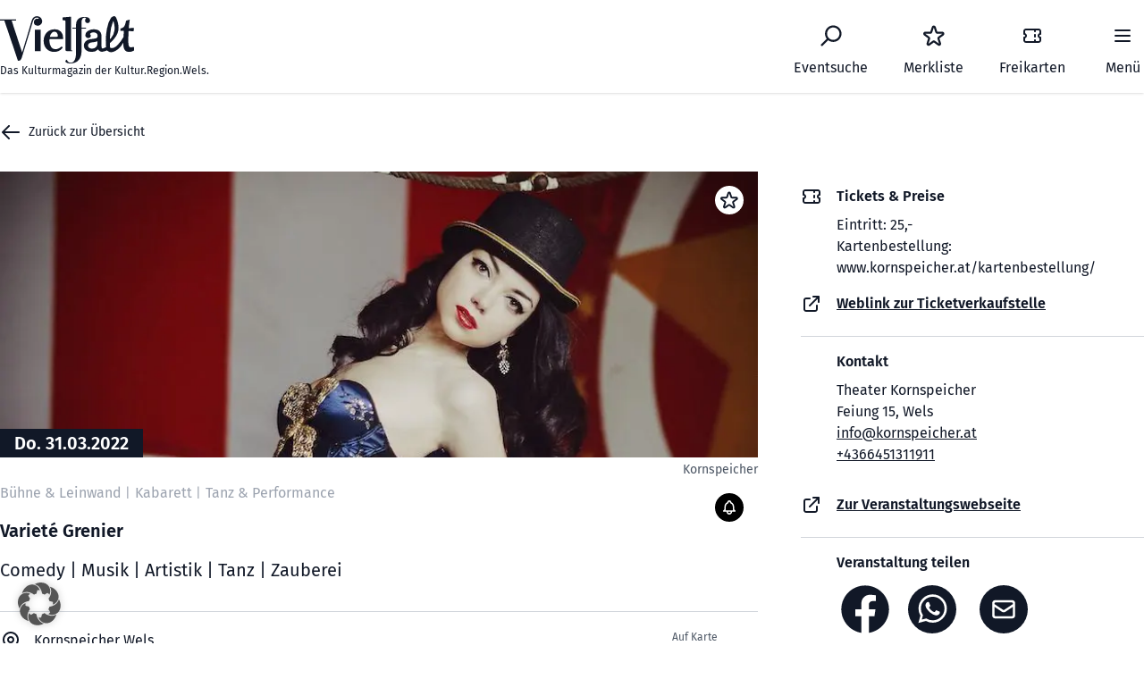

--- FILE ---
content_type: text/html; charset=UTF-8
request_url: https://vielfalt-kultur.at/veranstaltung/klassentreffen-2-2/
body_size: 57695
content:
<!doctype html>
<html lang="de">

<head>
  <meta charset="utf-8">
  <meta http-equiv="x-ua-compatible" content="ie=edge">
  <meta name="viewport" content="width=device-width, initial-scale=1">
  <meta name='robots' content='noindex, follow' />
<meta property="og:description" content="Do, 31.03.2022 19:30 - 22:00 Uhr Freiung 15, Wels, Österreich, 4600 Wels"/><meta property="description" content="Do, 31.03.2022 19:30 - 22:00 Uhr Freiung 15, Wels, Österreich, 4600 Wels"/>
	<!-- This site is optimized with the Yoast SEO plugin v26.7 - https://yoast.com/wordpress/plugins/seo/ -->
	<title>Varieté Grenier - Vielfalt</title>
	<meta name="description" content="Willkommen! Bienvenue! Welcome!

Das Theater Kornspeicher verwandelt sich ab März einmal im Monat in das „Varieté Grenier“. An diesem kurzweiligen Abend wird dem hochverehrten Publikum ein buntes, humorvolles und vielfältiges Revue-Programm mit Akrobatik, Tanz, Zauberei, Musik &amp; Comedy in beeindruckender und unterhaltsamer Form geboten.

Staunen Sie über einzigartige Darbietungen von faszinierenden Artisten, verblüffenden Magiern und anmutigen Tänzerinnen, amüsieren Sie sich über witzige Comedians, erfreuen Sie sich an wunderbaren Gesangseinlagen und genießen Sie einen charmanten und zauberhaften Abend!" />
	<meta property="og:locale" content="de_DE" />
	<meta property="og:type" content="article" />
	<meta property="og:title" content="Varieté Grenier - Vielfalt" />
	<meta property="og:url" content="https://vielfalt-kultur.at/veranstaltung/klassentreffen-2-2/" />
	<meta property="og:site_name" content="Vielfalt" />
	<meta name="twitter:card" content="summary_large_image" />
	<!-- / Yoast SEO plugin. -->



<link rel="alternate" title="oEmbed (JSON)" type="application/json+oembed" href="https://vielfalt-kultur.at/wp-json/oembed/1.0/embed?url=https%3A%2F%2Fvielfalt-kultur.at%2Fveranstaltung%2Fklassentreffen-2-2%2F" />
<link rel="alternate" title="oEmbed (XML)" type="text/xml+oembed" href="https://vielfalt-kultur.at/wp-json/oembed/1.0/embed?url=https%3A%2F%2Fvielfalt-kultur.at%2Fveranstaltung%2Fklassentreffen-2-2%2F&#038;format=xml" />
<style id='wp-img-auto-sizes-contain-inline-css'>
img:is([sizes=auto i],[sizes^="auto," i]){contain-intrinsic-size:3000px 1500px}
/*# sourceURL=wp-img-auto-sizes-contain-inline-css */
</style>
<style id='wp-block-library-inline-css'>
:root{--wp-block-synced-color:#7a00df;--wp-block-synced-color--rgb:122,0,223;--wp-bound-block-color:var(--wp-block-synced-color);--wp-editor-canvas-background:#ddd;--wp-admin-theme-color:#007cba;--wp-admin-theme-color--rgb:0,124,186;--wp-admin-theme-color-darker-10:#006ba1;--wp-admin-theme-color-darker-10--rgb:0,107,160.5;--wp-admin-theme-color-darker-20:#005a87;--wp-admin-theme-color-darker-20--rgb:0,90,135;--wp-admin-border-width-focus:2px}@media (min-resolution:192dpi){:root{--wp-admin-border-width-focus:1.5px}}.wp-element-button{cursor:pointer}:root .has-very-light-gray-background-color{background-color:#eee}:root .has-very-dark-gray-background-color{background-color:#313131}:root .has-very-light-gray-color{color:#eee}:root .has-very-dark-gray-color{color:#313131}:root .has-vivid-green-cyan-to-vivid-cyan-blue-gradient-background{background:linear-gradient(135deg,#00d084,#0693e3)}:root .has-purple-crush-gradient-background{background:linear-gradient(135deg,#34e2e4,#4721fb 50%,#ab1dfe)}:root .has-hazy-dawn-gradient-background{background:linear-gradient(135deg,#faaca8,#dad0ec)}:root .has-subdued-olive-gradient-background{background:linear-gradient(135deg,#fafae1,#67a671)}:root .has-atomic-cream-gradient-background{background:linear-gradient(135deg,#fdd79a,#004a59)}:root .has-nightshade-gradient-background{background:linear-gradient(135deg,#330968,#31cdcf)}:root .has-midnight-gradient-background{background:linear-gradient(135deg,#020381,#2874fc)}:root{--wp--preset--font-size--normal:16px;--wp--preset--font-size--huge:42px}.has-regular-font-size{font-size:1em}.has-larger-font-size{font-size:2.625em}.has-normal-font-size{font-size:var(--wp--preset--font-size--normal)}.has-huge-font-size{font-size:var(--wp--preset--font-size--huge)}.has-text-align-center{text-align:center}.has-text-align-left{text-align:left}.has-text-align-right{text-align:right}.has-fit-text{white-space:nowrap!important}#end-resizable-editor-section{display:none}.aligncenter{clear:both}.items-justified-left{justify-content:flex-start}.items-justified-center{justify-content:center}.items-justified-right{justify-content:flex-end}.items-justified-space-between{justify-content:space-between}.screen-reader-text{border:0;clip-path:inset(50%);height:1px;margin:-1px;overflow:hidden;padding:0;position:absolute;width:1px;word-wrap:normal!important}.screen-reader-text:focus{background-color:#ddd;clip-path:none;color:#444;display:block;font-size:1em;height:auto;left:5px;line-height:normal;padding:15px 23px 14px;text-decoration:none;top:5px;width:auto;z-index:100000}html :where(.has-border-color){border-style:solid}html :where([style*=border-top-color]){border-top-style:solid}html :where([style*=border-right-color]){border-right-style:solid}html :where([style*=border-bottom-color]){border-bottom-style:solid}html :where([style*=border-left-color]){border-left-style:solid}html :where([style*=border-width]){border-style:solid}html :where([style*=border-top-width]){border-top-style:solid}html :where([style*=border-right-width]){border-right-style:solid}html :where([style*=border-bottom-width]){border-bottom-style:solid}html :where([style*=border-left-width]){border-left-style:solid}html :where(img[class*=wp-image-]){height:auto;max-width:100%}:where(figure){margin:0 0 1em}html :where(.is-position-sticky){--wp-admin--admin-bar--position-offset:var(--wp-admin--admin-bar--height,0px)}@media screen and (max-width:600px){html :where(.is-position-sticky){--wp-admin--admin-bar--position-offset:0px}}

/*# sourceURL=wp-block-library-inline-css */
</style><style id='global-styles-inline-css'>
:root{--wp--preset--aspect-ratio--square: 1;--wp--preset--aspect-ratio--4-3: 4/3;--wp--preset--aspect-ratio--3-4: 3/4;--wp--preset--aspect-ratio--3-2: 3/2;--wp--preset--aspect-ratio--2-3: 2/3;--wp--preset--aspect-ratio--16-9: 16/9;--wp--preset--aspect-ratio--9-16: 9/16;--wp--preset--color--black: #000000;--wp--preset--color--cyan-bluish-gray: #abb8c3;--wp--preset--color--white: #ffffff;--wp--preset--color--pale-pink: #f78da7;--wp--preset--color--vivid-red: #cf2e2e;--wp--preset--color--luminous-vivid-orange: #ff6900;--wp--preset--color--luminous-vivid-amber: #fcb900;--wp--preset--color--light-green-cyan: #7bdcb5;--wp--preset--color--vivid-green-cyan: #00d084;--wp--preset--color--pale-cyan-blue: #8ed1fc;--wp--preset--color--vivid-cyan-blue: #0693e3;--wp--preset--color--vivid-purple: #9b51e0;--wp--preset--color--primary: #525ddc;--wp--preset--gradient--vivid-cyan-blue-to-vivid-purple: linear-gradient(135deg,rgb(6,147,227) 0%,rgb(155,81,224) 100%);--wp--preset--gradient--light-green-cyan-to-vivid-green-cyan: linear-gradient(135deg,rgb(122,220,180) 0%,rgb(0,208,130) 100%);--wp--preset--gradient--luminous-vivid-amber-to-luminous-vivid-orange: linear-gradient(135deg,rgb(252,185,0) 0%,rgb(255,105,0) 100%);--wp--preset--gradient--luminous-vivid-orange-to-vivid-red: linear-gradient(135deg,rgb(255,105,0) 0%,rgb(207,46,46) 100%);--wp--preset--gradient--very-light-gray-to-cyan-bluish-gray: linear-gradient(135deg,rgb(238,238,238) 0%,rgb(169,184,195) 100%);--wp--preset--gradient--cool-to-warm-spectrum: linear-gradient(135deg,rgb(74,234,220) 0%,rgb(151,120,209) 20%,rgb(207,42,186) 40%,rgb(238,44,130) 60%,rgb(251,105,98) 80%,rgb(254,248,76) 100%);--wp--preset--gradient--blush-light-purple: linear-gradient(135deg,rgb(255,206,236) 0%,rgb(152,150,240) 100%);--wp--preset--gradient--blush-bordeaux: linear-gradient(135deg,rgb(254,205,165) 0%,rgb(254,45,45) 50%,rgb(107,0,62) 100%);--wp--preset--gradient--luminous-dusk: linear-gradient(135deg,rgb(255,203,112) 0%,rgb(199,81,192) 50%,rgb(65,88,208) 100%);--wp--preset--gradient--pale-ocean: linear-gradient(135deg,rgb(255,245,203) 0%,rgb(182,227,212) 50%,rgb(51,167,181) 100%);--wp--preset--gradient--electric-grass: linear-gradient(135deg,rgb(202,248,128) 0%,rgb(113,206,126) 100%);--wp--preset--gradient--midnight: linear-gradient(135deg,rgb(2,3,129) 0%,rgb(40,116,252) 100%);--wp--preset--font-size--small: 13px;--wp--preset--font-size--medium: 20px;--wp--preset--font-size--large: 36px;--wp--preset--font-size--x-large: 42px;--wp--preset--spacing--20: 0.44rem;--wp--preset--spacing--30: 0.67rem;--wp--preset--spacing--40: 1rem;--wp--preset--spacing--50: 1.5rem;--wp--preset--spacing--60: 2.25rem;--wp--preset--spacing--70: 3.38rem;--wp--preset--spacing--80: 5.06rem;--wp--preset--shadow--natural: 6px 6px 9px rgba(0, 0, 0, 0.2);--wp--preset--shadow--deep: 12px 12px 50px rgba(0, 0, 0, 0.4);--wp--preset--shadow--sharp: 6px 6px 0px rgba(0, 0, 0, 0.2);--wp--preset--shadow--outlined: 6px 6px 0px -3px rgb(255, 255, 255), 6px 6px rgb(0, 0, 0);--wp--preset--shadow--crisp: 6px 6px 0px rgb(0, 0, 0);}:where(body) { margin: 0; }.wp-site-blocks > .alignleft { float: left; margin-right: 2em; }.wp-site-blocks > .alignright { float: right; margin-left: 2em; }.wp-site-blocks > .aligncenter { justify-content: center; margin-left: auto; margin-right: auto; }:where(.is-layout-flex){gap: 0.5em;}:where(.is-layout-grid){gap: 0.5em;}.is-layout-flow > .alignleft{float: left;margin-inline-start: 0;margin-inline-end: 2em;}.is-layout-flow > .alignright{float: right;margin-inline-start: 2em;margin-inline-end: 0;}.is-layout-flow > .aligncenter{margin-left: auto !important;margin-right: auto !important;}.is-layout-constrained > .alignleft{float: left;margin-inline-start: 0;margin-inline-end: 2em;}.is-layout-constrained > .alignright{float: right;margin-inline-start: 2em;margin-inline-end: 0;}.is-layout-constrained > .aligncenter{margin-left: auto !important;margin-right: auto !important;}.is-layout-constrained > :where(:not(.alignleft):not(.alignright):not(.alignfull)){margin-left: auto !important;margin-right: auto !important;}body .is-layout-flex{display: flex;}.is-layout-flex{flex-wrap: wrap;align-items: center;}.is-layout-flex > :is(*, div){margin: 0;}body .is-layout-grid{display: grid;}.is-layout-grid > :is(*, div){margin: 0;}body{padding-top: 0px;padding-right: 0px;padding-bottom: 0px;padding-left: 0px;}a:where(:not(.wp-element-button)){text-decoration: underline;}:root :where(.wp-element-button, .wp-block-button__link){background-color: #32373c;border-width: 0;color: #fff;font-family: inherit;font-size: inherit;font-style: inherit;font-weight: inherit;letter-spacing: inherit;line-height: inherit;padding-top: calc(0.667em + 2px);padding-right: calc(1.333em + 2px);padding-bottom: calc(0.667em + 2px);padding-left: calc(1.333em + 2px);text-decoration: none;text-transform: inherit;}.has-black-color{color: var(--wp--preset--color--black) !important;}.has-cyan-bluish-gray-color{color: var(--wp--preset--color--cyan-bluish-gray) !important;}.has-white-color{color: var(--wp--preset--color--white) !important;}.has-pale-pink-color{color: var(--wp--preset--color--pale-pink) !important;}.has-vivid-red-color{color: var(--wp--preset--color--vivid-red) !important;}.has-luminous-vivid-orange-color{color: var(--wp--preset--color--luminous-vivid-orange) !important;}.has-luminous-vivid-amber-color{color: var(--wp--preset--color--luminous-vivid-amber) !important;}.has-light-green-cyan-color{color: var(--wp--preset--color--light-green-cyan) !important;}.has-vivid-green-cyan-color{color: var(--wp--preset--color--vivid-green-cyan) !important;}.has-pale-cyan-blue-color{color: var(--wp--preset--color--pale-cyan-blue) !important;}.has-vivid-cyan-blue-color{color: var(--wp--preset--color--vivid-cyan-blue) !important;}.has-vivid-purple-color{color: var(--wp--preset--color--vivid-purple) !important;}.has-primary-color{color: var(--wp--preset--color--primary) !important;}.has-black-background-color{background-color: var(--wp--preset--color--black) !important;}.has-cyan-bluish-gray-background-color{background-color: var(--wp--preset--color--cyan-bluish-gray) !important;}.has-white-background-color{background-color: var(--wp--preset--color--white) !important;}.has-pale-pink-background-color{background-color: var(--wp--preset--color--pale-pink) !important;}.has-vivid-red-background-color{background-color: var(--wp--preset--color--vivid-red) !important;}.has-luminous-vivid-orange-background-color{background-color: var(--wp--preset--color--luminous-vivid-orange) !important;}.has-luminous-vivid-amber-background-color{background-color: var(--wp--preset--color--luminous-vivid-amber) !important;}.has-light-green-cyan-background-color{background-color: var(--wp--preset--color--light-green-cyan) !important;}.has-vivid-green-cyan-background-color{background-color: var(--wp--preset--color--vivid-green-cyan) !important;}.has-pale-cyan-blue-background-color{background-color: var(--wp--preset--color--pale-cyan-blue) !important;}.has-vivid-cyan-blue-background-color{background-color: var(--wp--preset--color--vivid-cyan-blue) !important;}.has-vivid-purple-background-color{background-color: var(--wp--preset--color--vivid-purple) !important;}.has-primary-background-color{background-color: var(--wp--preset--color--primary) !important;}.has-black-border-color{border-color: var(--wp--preset--color--black) !important;}.has-cyan-bluish-gray-border-color{border-color: var(--wp--preset--color--cyan-bluish-gray) !important;}.has-white-border-color{border-color: var(--wp--preset--color--white) !important;}.has-pale-pink-border-color{border-color: var(--wp--preset--color--pale-pink) !important;}.has-vivid-red-border-color{border-color: var(--wp--preset--color--vivid-red) !important;}.has-luminous-vivid-orange-border-color{border-color: var(--wp--preset--color--luminous-vivid-orange) !important;}.has-luminous-vivid-amber-border-color{border-color: var(--wp--preset--color--luminous-vivid-amber) !important;}.has-light-green-cyan-border-color{border-color: var(--wp--preset--color--light-green-cyan) !important;}.has-vivid-green-cyan-border-color{border-color: var(--wp--preset--color--vivid-green-cyan) !important;}.has-pale-cyan-blue-border-color{border-color: var(--wp--preset--color--pale-cyan-blue) !important;}.has-vivid-cyan-blue-border-color{border-color: var(--wp--preset--color--vivid-cyan-blue) !important;}.has-vivid-purple-border-color{border-color: var(--wp--preset--color--vivid-purple) !important;}.has-primary-border-color{border-color: var(--wp--preset--color--primary) !important;}.has-vivid-cyan-blue-to-vivid-purple-gradient-background{background: var(--wp--preset--gradient--vivid-cyan-blue-to-vivid-purple) !important;}.has-light-green-cyan-to-vivid-green-cyan-gradient-background{background: var(--wp--preset--gradient--light-green-cyan-to-vivid-green-cyan) !important;}.has-luminous-vivid-amber-to-luminous-vivid-orange-gradient-background{background: var(--wp--preset--gradient--luminous-vivid-amber-to-luminous-vivid-orange) !important;}.has-luminous-vivid-orange-to-vivid-red-gradient-background{background: var(--wp--preset--gradient--luminous-vivid-orange-to-vivid-red) !important;}.has-very-light-gray-to-cyan-bluish-gray-gradient-background{background: var(--wp--preset--gradient--very-light-gray-to-cyan-bluish-gray) !important;}.has-cool-to-warm-spectrum-gradient-background{background: var(--wp--preset--gradient--cool-to-warm-spectrum) !important;}.has-blush-light-purple-gradient-background{background: var(--wp--preset--gradient--blush-light-purple) !important;}.has-blush-bordeaux-gradient-background{background: var(--wp--preset--gradient--blush-bordeaux) !important;}.has-luminous-dusk-gradient-background{background: var(--wp--preset--gradient--luminous-dusk) !important;}.has-pale-ocean-gradient-background{background: var(--wp--preset--gradient--pale-ocean) !important;}.has-electric-grass-gradient-background{background: var(--wp--preset--gradient--electric-grass) !important;}.has-midnight-gradient-background{background: var(--wp--preset--gradient--midnight) !important;}.has-small-font-size{font-size: var(--wp--preset--font-size--small) !important;}.has-medium-font-size{font-size: var(--wp--preset--font-size--medium) !important;}.has-large-font-size{font-size: var(--wp--preset--font-size--large) !important;}.has-x-large-font-size{font-size: var(--wp--preset--font-size--x-large) !important;}
/*# sourceURL=global-styles-inline-css */
</style>

<link data-minify="1" rel='stylesheet' id='borlabs-cookie-custom-css' href='https://vielfalt-kultur.at/wp-content/cache/min/1/wp-content/cache/borlabs-cookie/1/borlabs-cookie-1-de.css?ver=1768397960' media='all' />
<link data-minify="1" rel='stylesheet' id='app/0-css' href='https://vielfalt-kultur.at/wp-content/cache/min/1/wp-content/themes/kultur-verein-wels/public/app.a04b4c.css?ver=1768397960' media='all' />
<script async src="https://vielfalt-kultur.at/wp-content/plugins/burst-statistics/assets/js/timeme/timeme.min.js?ver=1767899520" id="burst-timeme-js"></script>
<script data-borlabs-cookie-script-blocker-handle="burst" data-borlabs-cookie-script-blocker-id="burst" type='text/template' data-borlabs-cookie-script-blocker-src="https://vielfalt-kultur.at/wp-content/uploads/burst/js/burst.min.js?ver=1768842158" id="burst-js"></script><script data-no-optimize="1" data-no-minify="1" data-cfasync="false" nowprocket src="https://vielfalt-kultur.at/wp-content/cache/borlabs-cookie/1/borlabs-cookie-config-de.json.js?ver=3.3.23-35" id="borlabs-cookie-config-js"></script>
<script data-no-optimize="1" data-no-minify="1" data-cfasync="false" nowprocket src="https://vielfalt-kultur.at/wp-content/plugins/borlabs-cookie/assets/javascript/borlabs-cookie-prioritize.min.js?ver=3.3.23" id="borlabs-cookie-prioritize-js"></script>
<script src="https://vielfalt-kultur.at/wp-includes/js/jquery/jquery.min.js?ver=3.7.1" id="jquery-core-js" data-rocket-defer defer></script>
<script src="https://vielfalt-kultur.at/wp-includes/js/jquery/jquery-migrate.min.js?ver=3.4.1" id="jquery-migrate-js" data-rocket-defer defer></script>
<link rel="https://api.w.org/" href="https://vielfalt-kultur.at/wp-json/" /><link rel="EditURI" type="application/rsd+xml" title="RSD" href="https://vielfalt-kultur.at/xmlrpc.php?rsd" />
<meta name="generator" content="WordPress 6.9" />
<link rel='shortlink' href='https://vielfalt-kultur.at/?p=2847' />
<script nowprocket data-no-optimize="1" data-no-minify="1" data-cfasync="false" data-borlabs-cookie-script-blocker-ignore>
    (function () {
        if ('0' === '1' && '1' === '1') {
            window['gtag_enable_tcf_support'] = true;
        }
        window.dataLayer = window.dataLayer || [];
        if (typeof window.gtag !== 'function') {
            window.gtag = function () {
                window.dataLayer.push(arguments);
            };
        }
        gtag('set', 'developer_id.dYjRjMm', true);
        if ('1' === '1') {
            let getCookieValue = function (name) {
                return document.cookie.match('(^|;)\\s*' + name + '\\s*=\\s*([^;]+)')?.pop() || '';
            };
            const gtmRegionsData = '[{"google-tag-manager-cm-region":"","google-tag-manager-cm-default-ad-storage":"denied","google-tag-manager-cm-default-ad-personalization":"denied","google-tag-manager-cm-default-ad-user-data":"denied","google-tag-manager-cm-default-analytics-storage":"denied","google-tag-manager-cm-default-functionality-storage":"denied","google-tag-manager-cm-default-personalization-storage":"denied","google-tag-manager-cm-default-security-storage":"denied"}]';
            let gtmRegions = [];
            if (gtmRegionsData !== '\{\{ google-tag-manager-cm-regional-defaults \}\}') {
                gtmRegions = JSON.parse(gtmRegionsData);
            }
            let defaultRegion = null;
            for (let gtmRegionIndex in gtmRegions) {
                let gtmRegion = gtmRegions[gtmRegionIndex];
                if (gtmRegion['google-tag-manager-cm-region'] === '') {
                    defaultRegion = gtmRegion;
                } else {
                    gtag('consent', 'default', {
                        'ad_storage': gtmRegion['google-tag-manager-cm-default-ad-storage'],
                        'ad_user_data': gtmRegion['google-tag-manager-cm-default-ad-user-data'],
                        'ad_personalization': gtmRegion['google-tag-manager-cm-default-ad-personalization'],
                        'analytics_storage': gtmRegion['google-tag-manager-cm-default-analytics-storage'],
                        'functionality_storage': gtmRegion['google-tag-manager-cm-default-functionality-storage'],
                        'personalization_storage': gtmRegion['google-tag-manager-cm-default-personalization-storage'],
                        'security_storage': gtmRegion['google-tag-manager-cm-default-security-storage'],
                        'region': gtmRegion['google-tag-manager-cm-region'].toUpperCase().split(','),
						'wait_for_update': 500,
                    });
                }
            }
            let cookieValue = getCookieValue('borlabs-cookie-gcs');
            let consentsFromCookie = {};
            if (cookieValue !== '') {
                consentsFromCookie = JSON.parse(decodeURIComponent(cookieValue));
            }
            let defaultValues = {
                'ad_storage': defaultRegion === null ? 'denied' : defaultRegion['google-tag-manager-cm-default-ad-storage'],
                'ad_user_data': defaultRegion === null ? 'denied' : defaultRegion['google-tag-manager-cm-default-ad-user-data'],
                'ad_personalization': defaultRegion === null ? 'denied' : defaultRegion['google-tag-manager-cm-default-ad-personalization'],
                'analytics_storage': defaultRegion === null ? 'denied' : defaultRegion['google-tag-manager-cm-default-analytics-storage'],
                'functionality_storage': defaultRegion === null ? 'denied' : defaultRegion['google-tag-manager-cm-default-functionality-storage'],
                'personalization_storage': defaultRegion === null ? 'denied' : defaultRegion['google-tag-manager-cm-default-personalization-storage'],
                'security_storage': defaultRegion === null ? 'denied' : defaultRegion['google-tag-manager-cm-default-security-storage'],
                'wait_for_update': 500,
            };
            gtag('consent', 'default', {...defaultValues, ...consentsFromCookie});
            gtag('set', 'ads_data_redaction', true);
        }

        if ('0' === '1') {
            let url = new URL(window.location.href);

            if ((url.searchParams.has('gtm_debug') && url.searchParams.get('gtm_debug') !== '') || document.cookie.indexOf('__TAG_ASSISTANT=') !== -1 || document.documentElement.hasAttribute('data-tag-assistant-present')) {
                /* GTM block start */
                (function(w,d,s,l,i){w[l]=w[l]||[];w[l].push({'gtm.start':
                        new Date().getTime(),event:'gtm.js'});var f=d.getElementsByTagName(s)[0],
                    j=d.createElement(s),dl=l!='dataLayer'?'&l='+l:'';j.async=true;j.src=
                    'https://www.googletagmanager.com/gtm.js?id='+i+dl;f.parentNode.insertBefore(j,f);
                })(window,document,'script','dataLayer','G-94RZKRF0CH');
                /* GTM block end */
            } else {
                /* GTM block start */
                (function(w,d,s,l,i){w[l]=w[l]||[];w[l].push({'gtm.start':
                        new Date().getTime(),event:'gtm.js'});var f=d.getElementsByTagName(s)[0],
                    j=d.createElement(s),dl=l!='dataLayer'?'&l='+l:'';j.async=true;j.src=
                    'https://vielfalt-kultur.at/wp-content/uploads/borlabs-cookie/' + i + '.js?ver=not-set-yet';f.parentNode.insertBefore(j,f);
                })(window,document,'script','dataLayer','G-94RZKRF0CH');
                /* GTM block end */
            }
        }


        let borlabsCookieConsentChangeHandler = function () {
            window.dataLayer = window.dataLayer || [];
            if (typeof window.gtag !== 'function') {
                window.gtag = function() {
                    window.dataLayer.push(arguments);
                };
            }

            let consents = BorlabsCookie.Cookie.getPluginCookie().consents;

            if ('1' === '1') {
                let gtmConsents = {};
                let customConsents = {};

				let services = BorlabsCookie.Services._services;

				for (let service in services) {
					if (service !== 'borlabs-cookie') {
						customConsents['borlabs_cookie_' + service.replaceAll('-', '_')] = BorlabsCookie.Consents.hasConsent(service) ? 'granted' : 'denied';
					}
				}

                if ('0' === '1') {
                    gtmConsents = {
                        'analytics_storage': BorlabsCookie.Consents.hasConsentForServiceGroup('statistics') === true ? 'granted' : 'denied',
                        'functionality_storage': BorlabsCookie.Consents.hasConsentForServiceGroup('statistics') === true ? 'granted' : 'denied',
                        'personalization_storage': BorlabsCookie.Consents.hasConsentForServiceGroup('statistics') === true ? 'granted' : 'denied',
                        'security_storage': BorlabsCookie.Consents.hasConsentForServiceGroup('statistics') === true ? 'granted' : 'denied',
                    };
                } else {
                    gtmConsents = {
                        'ad_storage': BorlabsCookie.Consents.hasConsentForServiceGroup('statistics') === true ? 'granted' : 'denied',
                        'ad_user_data': BorlabsCookie.Consents.hasConsentForServiceGroup('statistics') === true ? 'granted' : 'denied',
                        'ad_personalization': BorlabsCookie.Consents.hasConsentForServiceGroup('statistics') === true ? 'granted' : 'denied',
                        'analytics_storage': BorlabsCookie.Consents.hasConsentForServiceGroup('statistics') === true ? 'granted' : 'denied',
                        'functionality_storage': BorlabsCookie.Consents.hasConsentForServiceGroup('statistics') === true ? 'granted' : 'denied',
                        'personalization_storage': BorlabsCookie.Consents.hasConsentForServiceGroup('statistics') === true ? 'granted' : 'denied',
                        'security_storage': BorlabsCookie.Consents.hasConsentForServiceGroup('statistics') === true ? 'granted' : 'denied',
                    };
                }
                BorlabsCookie.CookieLibrary.setCookie(
                    'borlabs-cookie-gcs',
                    JSON.stringify(gtmConsents),
                    BorlabsCookie.Settings.automaticCookieDomainAndPath.value ? '' : BorlabsCookie.Settings.cookieDomain.value,
                    BorlabsCookie.Settings.cookiePath.value,
                    BorlabsCookie.Cookie.getPluginCookie().expires,
                    BorlabsCookie.Settings.cookieSecure.value,
                    BorlabsCookie.Settings.cookieSameSite.value
                );
                gtag('consent', 'update', {...gtmConsents, ...customConsents});
            }


            for (let serviceGroup in consents) {
                for (let service of consents[serviceGroup]) {
                    if (!window.BorlabsCookieGtmPackageSentEvents.includes(service) && service !== 'borlabs-cookie') {
                        window.dataLayer.push({
                            event: 'borlabs-cookie-opt-in-' + service,
                        });
                        window.BorlabsCookieGtmPackageSentEvents.push(service);
                    }
                }
            }
            let afterConsentsEvent = document.createEvent('Event');
            afterConsentsEvent.initEvent('borlabs-cookie-google-tag-manager-after-consents', true, true);
            document.dispatchEvent(afterConsentsEvent);
        };
        window.BorlabsCookieGtmPackageSentEvents = [];
        document.addEventListener('borlabs-cookie-consent-saved', borlabsCookieConsentChangeHandler);
        document.addEventListener('borlabs-cookie-handle-unblock', borlabsCookieConsentChangeHandler);
    })();
</script><script type="application/ld+json">{"@context":"https:\/\/schema.org","@graph":[{"@type":"Event","name":"Variet\u00e9 Grenier","description":"Willkommen! Bienvenue! Welcome!<br \/>\r\n<br \/>\r\nDas Theater Kornspeicher verwandelt sich ab M\u00e4rz einmal im Monat in das \u201eVariet\u00e9 Grenier\u201c. An diesem kurzweiligen Abend wird dem hochverehrten Publikum ein buntes, humorvolles und vielf\u00e4ltiges Revue-Programm mit Akrobatik, Tanz, Zauberei, Musik & Comedy in beeindruckender und unterhaltsamer Form geboten.<br \/>\r\n<br \/>\r\nStaunen Sie \u00fcber einzigartige Darbietungen von faszinierenden Artisten, verbl\u00fcffenden Magiern und anmutigen T\u00e4nzerinnen, am\u00fcsieren Sie sich \u00fcber witzige Comedians, erfreuen Sie sich an wunderbaren Gesangseinlagen und genie\u00dfen Sie einen charmanten und zauberhaften Abend!","startDate":"2022-03-31T19:30:00+02:00","endDate":"2022-03-31T22:00:00+02:00","eventStatus":"https:\/\/schema.org\/EventScheduled","inLanguage":"de","isAccessibleForFree":false,"eventAttendanceMode":"OfflineEventAttendanceMode","location":{"@type":"Place","name":"Kornspeicher Wels","address":{"@type":"PostalAddress","streetAddress":"Freiung 15, Wels, \u00d6sterreich","addressLocality":"Wels","addressRegion":"","postalCode":"4600","addressCountry":"AU"}},"organizer":{"@type":"Organization","name":"Theater Kornspeicher","url":""},"image":"https:\/\/vielfalt-kultur.at\/wp-content\/uploads\/2022\/02\/variete-grenier-1.0-Kopie-2.jpg","sameAs":["https:\/\/www.korspeicher.at"]}]}</script>		<style id="wp-custom-css">
			.forminator-ui#forminator-module-16168.forminator-design--flat .forminator-button-back {
    background-color: #000000;
    color: #FFFFFF;
    margin-bottom: 20px!important;
}

.forminator-ui#forminator-module-16168.forminator-design--bold .forminator-button-back {
    background-color: #bababa;
    color: #FFFFFF;
    margin-bottom: 20px;
}





.forminator-ui#forminator-module-16168.forminator-design--flat .forminator-label {
    color: #000000;
    font-style: italic;
}


footer, .below-the-fold {
    content-visibility: auto;
    contain-intrinsic-size: 1000px;
}		</style>
		
  <link rel="apple-touch-icon" sizes="76x76" href="/wp-content/themes/kultur-verein-wels/public/images/favicon/apple-touch-icon.png">
  <link rel="icon" type="image/png" sizes="32x32" href="/wp-content/themes/kultur-verein-wels/public/images/favicon/favicon-32x32.png">
  <link rel="icon" type="image/png" sizes="16x16" href="/wp-content/themes/kultur-verein-wels/public/images/favicon/favicon-16x16.png">
  <link rel="manifest" href="/wp-content/themes/kultur-verein-wels/public/images/favicon/site.webmanifest">
  <link rel="mask-icon" href="/wp-content/themes/kultur-verein-wels/public/images/favicon/safari-pinned-tab.svg" color="#5bbad5">
  <link rel="shortcut icon" href="/wp-content/themes/kultur-verein-wels/public/images/favicon/favicon.ico">
  <meta name="msapplication-TileColor" content="#da532c">
  <meta name="msapplication-config" content="/wp-content/themes/kultur-verein-wels/public/images/favicon/browserconfig.xml">
  <meta name="theme-color" content="#ffffff">

<meta name="generator" content="WP Rocket 3.20.3" data-wpr-features="wpr_defer_js wpr_minify_js wpr_image_dimensions wpr_minify_css wpr_preload_links wpr_host_fonts_locally wpr_desktop" /></head>

<body class="wp-singular veranstaltung-template-default single single-veranstaltung postid-2847 wp-embed-responsive wp-theme-kultur-verein-wels overflow-x-hidden klassentreffen-2-2" data-burst_id="2847" data-burst_type="veranstaltung">
    
  <div id="app">
    <header class="relative bg-white z-20 overlfow-x-hidden" x-data="Theme.popover({ open: false, focus: true })" x-init="init()"
  @keydown.escape="onEscape" @close-popover-group.window="onClosePopoverGroup">
  <div class="absolute inset-0 shadow z-30 pointer-events-none" aria-hidden="true"></div>

  <a class="sr-only focus:not-sr-only" href="#main">
    Zum Inhalt springen
  </a>


  <div
    class="max-w-7xl mx-auto flex justify-between items-center px-4 py-5 sm:px-6 sm:py-4 xl:px-0 md:justify-start md:space-x-10">

    <a href="https://vielfalt-kultur.at"
      class="flex flex-col no-underline focus:outline-none focus:ring focus:ring-violet-300">
      <svg xmlns="http://www.w3.org/2000/svg" width="149.992" height="53" viewBox="0 0 149.992 53">
        <path class="h-8 w-auto sm:h-10" id="Logo-Vielfalt"
          d="M73.8,39.95H67.279V64H73.8Zm.8-6.552a4.76,4.76,0,0,0,.834-3.723,6.14,6.14,0,0,0-5.707-4.82,5.438,5.438,0,0,0-.968.089,5.18,5.18,0,0,0-3.384,1.913,9.232,9.232,0,0,0-1.494,2.833L58.315,48.324l-5.095,16.8h-.248L41.409,29.842h5.056V28.516H28.346v1.326h4.916L48.468,74.852h.29a3.405,3.405,0,0,0,3.265-1.986,13.885,13.885,0,0,0,.9-2.288L65.232,30.429a9.156,9.156,0,0,1,1.339-2.6,3.452,3.452,0,0,1,2.422-1.359,6.584,6.584,0,0,1,.86-.063,2.288,2.288,0,0,1,1.365.339c.538.4.452.646.34.8a.616.616,0,0,1-.515.278.953.953,0,0,1-.258-.04,4,4,0,0,0-1.058-.152,3.2,3.2,0,0,0-2.662,1.433,4.361,4.361,0,0,0-.8,3.173c.4,1.61.756,2,1.613,2.5a5.047,5.047,0,0,0,2.823.771h0a4.162,4.162,0,0,0,.936-.11,5.059,5.059,0,0,0,2.972-2m18.432,13.4q0,.782-.492.989a7.139,7.139,0,0,1-2.2.207h-6.2A8.232,8.232,0,0,1,86,43.826a4.266,4.266,0,0,1,3.271-1.633,3.358,3.358,0,0,1,2.694,1.288,5.013,5.013,0,0,1,1.069,3.311m5.986,2.713q0-4.736-2.523-7.358a9.333,9.333,0,0,0-7.055-2.621,12.368,12.368,0,0,0-4.938.966,11.724,11.724,0,0,0-3.891,2.691,12.022,12.022,0,0,0-2.544,4.093,14.615,14.615,0,0,0-.9,5.219,14.012,14.012,0,0,0,.855,5.012,11.564,11.564,0,0,0,2.394,3.886,10.6,10.6,0,0,0,3.7,2.53,12.43,12.43,0,0,0,4.811.9,11.927,11.927,0,0,0,9.137-4.08,1.054,1.054,0,0,0-1.461-1.513A12.924,12.924,0,0,1,94,60.956a8.014,8.014,0,0,1-3.57.873,5.7,5.7,0,0,1-4.938-2.621,12.321,12.321,0,0,1-1.817-7.128,4.521,4.521,0,0,1,.171-1.517H97.612a2.553,2.553,0,0,0,1.2-.161q.214-.16.214-.9M109.3,63.357s-1.359.009-1.453-.6c-.074-.477-.02-1.446-.038-2.193l0-35.175-9.355.841v3.1l1.83.095q1.306.1,1.306,1.139v30.3c0,.094.015,1.516.015,1.609,0,1.708,1.6,1.488,3.375,1.511h4.365ZM129.057,29.5a3.084,3.084,0,0,0-2.1-3.059,8.882,8.882,0,0,0-1.768-.507,14.877,14.877,0,0,0-2.759-.23,12.6,12.6,0,0,0-1.678.131,9.47,9.47,0,0,0-1.954.5,9.993,9.993,0,0,0-1.979,1,6.88,6.88,0,0,0-1.714,1.6,7.966,7.966,0,0,0-1.221,2.391,10.753,10.753,0,0,0-.464,3.329v3h-4.13v1.195h4.13V65.189c0,.92-.034,1.85-.1,2.766a22.562,22.562,0,0,1-.354,2.671,14.406,14.406,0,0,1-.692,2.419,7.919,7.919,0,0,1-1.108,2,4.99,4.99,0,0,1-1.625,1.37,4.662,4.662,0,0,1-2.194.5,4.166,4.166,0,0,1-1.591-.275,3.933,3.933,0,0,1-1.1-.673,3.733,3.733,0,0,1-.735-.886c-.173-.295-.328-.562-.464-.8a4.631,4.631,0,0,0-.363-.562c-.078-.1-.125-.1-.142-.1a.968.968,0,0,0-.548.152,1.567,1.567,0,0,0-.443.445,2.163,2.163,0,0,0-.287.642,2.775,2.775,0,0,0-.1.722,1.022,1.022,0,0,0,.367.751,3.848,3.848,0,0,0,1.176.723,8.8,8.8,0,0,0,1.786.5,12.043,12.043,0,0,0,2.133.185,13.771,13.771,0,0,0,5.507-1.024,10.764,10.764,0,0,0,3.907-2.831,11.958,11.958,0,0,0,2.339-4.322,18.737,18.737,0,0,0,.78-5.523v-25.2h4.916V37.649h-4.916V31.754a9.09,9.09,0,0,1,.26-2.319,5.2,5.2,0,0,1,.717-1.632,2.908,2.908,0,0,1,1.121-.987,3.323,3.323,0,0,1,2.8,0c.092.046.182.1.269.147a3.314,3.314,0,0,0-1.118,2.537,2.751,2.751,0,1,0,5.446,0M151.339,50.7l.065-2.043c.05-1.453.157-2.947.318-4.439A41.461,41.461,0,0,1,154.459,31.9l.758-1.7.5,1.788a21.16,21.16,0,0,1,.637,9.18,16.957,16.957,0,0,1-3.771,8.25Zm-13.9,2.123-.062,2.339a6.063,6.063,0,0,1-1.688,4.384,6.248,6.248,0,0,1-4.558,1.61,4.817,4.817,0,0,1-3.118-.931,3.112,3.112,0,0,1-1.174-2.532c0-2.083,1.647-3.3,4.9-3.608a19.39,19.39,0,0,0,4.074-.668,4.21,4.21,0,0,0,.579-.207c.187-.085.386-.162.592-.232ZM178.22,38.1l-5.8.036.043-.457q.2-2.155.458-4.418c.15-1.338.359-2.878.621-4.586L169.418,29.9c-.3,1.411-.6,2.643-.9,3.665a9.075,9.075,0,0,1-1.255,2.74,5.036,5.036,0,0,1-2.008,1.651,5.316,5.316,0,0,1-2.115.637l-.19,2.588,4-.025-.029.446q-.226,3.446-.428,6.663a47.214,47.214,0,0,1-6.422,8.708c-4.194,4.506-7.781,3.75-8.238,3.3-.867-.843-.468-5.361-.468-5.361l.267-.207a32.439,32.439,0,0,0,5.144-5.476,18.7,18.7,0,0,0,3.784-15.516h0l0-.012a27.418,27.418,0,0,0-.837-3.423l-.053-.009a23.745,23.745,0,0,0-.918-2.7c-.837-1.9-1.55-2.826-2.6-2.826a5.789,5.789,0,0,0-3.349,1.657,25.659,25.659,0,0,0-2.21,3.983,27.279,27.279,0,0,0-1.182,3.043,54.376,54.376,0,0,0-2.358,12.087,75.324,75.324,0,0,0-.014,14.133l-.269-.1c-1.138.434-2.894,1.664-4.055,1.467a.876.876,0,0,1-.12-.03,2.046,2.046,0,0,1-.553-1.121,6.829,6.829,0,0,1-.081-.966q-.025-.663-.024-1.648V47.927c0-5.652-2.908-8.4-8.888-8.4a10.73,10.73,0,0,0-6.487,1.936,5.514,5.514,0,0,0-2.741,4.657,3.013,3.013,0,0,0,.923,2.272,3.2,3.2,0,0,0,2.351.905,2.989,2.989,0,0,0,2.048-.7,2.3,2.3,0,0,0,.787-1.745c.081-1.587-1.026-1.76-1.026-1.76a3.637,3.637,0,0,1,.97-1.289,5.859,5.859,0,0,1,3.127-.8,5.015,5.015,0,0,1,3.318,1.007,3.431,3.431,0,0,1,1.22,2.749,2.838,2.838,0,0,1-.973,2.473c-.751.466-2.347.817-4.9,1.086a34.291,34.291,0,0,0-3.708.576,9.534,9.534,0,0,0-2.215.945,7.288,7.288,0,0,0-2.588,2.447,6.364,6.364,0,0,0-.948,3.456,6.277,6.277,0,0,0,2.318,5.133,9.722,9.722,0,0,0,6.374,1.947,9.319,9.319,0,0,0,6.935-2.534l.328-.333.215.414A3.791,3.791,0,0,0,140.2,64.11a4.342,4.342,0,0,0,1.423.5,6.548,6.548,0,0,0,1.086.084,19.55,19.55,0,0,0,5.419-1.581,14.776,14.776,0,0,0,1.3,1.083c3.759,2.828,9.347-1.261,10.772-2.284a21.93,21.93,0,0,0,6.048-7.244c0,.024,0,.05,0,.074a23.636,23.636,0,0,0,.451,4.828,8.514,8.514,0,0,0,1.269,3.118,4.532,4.532,0,0,0,2.055,1.641,8.289,8.289,0,0,0,2.966.49,8.786,8.786,0,0,0,2.562-.347,21.208,21.208,0,0,0,2.328-.97.815.815,0,0,0,.458-.735V60.124a.821.821,0,0,0-1.064-.781l-.012,0a7.942,7.942,0,0,1-2.21.325h-.034a3.47,3.47,0,0,1-1.463-.272,2.115,2.115,0,0,1-1.02-1.18,7.928,7.928,0,0,1-.471-2.154c-.1-.883-.15-2.081-.159-3.562-.008-1.278.009-2.847.052-4.661s.13-3.828.26-5.955l.025-.415,5.608.342Z"
          transform="translate(-28.346 -24.744)" fill="#111827" />
      </svg>
      <span class="text-xs font-sans">Das Kulturmagazin der Kultur.Region.Wels.</span>
    </a>

    <nav class="flex flex-1 justify-end md:space-x-10" x-data="Theme.popoverGroup()" x-init="init()">
      <div x-data="Theme.popover({ open: false, focus: false })" x-init="init()" x-on:keydown.escape="onEscape"
  x-on:close-popover-group.window="onClosePopoverGroup">
  <button type="button" x-state:on="Item active" x-state:off="Item inactive"
    class="group bg-white items-center text-base font-medium flex flex-col key-focus" x-on:click="toggle()"
    x-on:mousedown="if (open) $event.preventDefault()" aria-expanded="false" :aria-expanded="open.toString()"
    id="search-form-popover-button" aria-label="Eventsuche">
    <div
      class="rounded-full h-12 w-12 flex items-center justify-center bg-white group-hover:bg-gray-200 group-focus:bg-gray-200"
      :class="{ 'bg-gray-200': open, 'bg-white': !(open) }">

              <svg xmlns="http://www.w3.org/2000/svg" class="h-6 w-6"
    width="50" height="50" fill="currentColor" aria-label="Icon search">

    <title>Varieté Grenier</title>

    <use xlink:href="#icon-search"></use>
  </svg>
          </div>
    <span class="hidden md:flex">Eventsuche</span>
  </button>

  <div
  x-show="open"
  x-transition:enter="transition ease-out duration-200"
  x-transition:enter-start="opacity-0 -translate-y-1"
  x-transition:enter-end="opacity-100 translate-y-0"
  x-transition:leave="transition ease-in duration-150"
  x-transition:leave-start="opacity-100 translate-y-0"
  x-transition:leave-end="opacity-0 -translate-y-1"
  x-description="'More' flyout menu, show/hide based on flyout menu state."
  class="bg-white absolute z-10 top-full inset-x-0 transform shadow-lg"
  x-ref="panel"
  x-on:click.away="open = false"
  style="display: none;"
>
  <div>
  <div class="w-full flex flex-col px-4 xl:px-0 py-4 md:py-8">
  <div class="w-full max-w-7xl mx-auto relative">
    <h3 class="mb-8">Eventsuche</h3>


    <form method="GET" action="https://vielfalt-kultur.at/eventsuche/" role="search" type="submit">

      <div class="grid grid-cols-12 gap-4 md:gap-8">
        <div class="col-span-12 md:col-span-6 flex flex-col justify-between h-full">
          <div class="w-full mb-4" label="Was?" label_class="font-bold uppercase text-sm font-medium">
            <label
            for=""
            class="block text-gray mb-2 font-bold uppercase text-sm font-medium"
        >
            Was?
        </label>
    
    <div class="w-full flex flex-col relative bg-white" x-data="{
    show: false,
    showPlaceholder: true,
    search: '',
    selection: [],
    isMultiselect: true,
    providedOptions: {&quot;18&quot;:{&quot;name&quot;:&quot;Ausstellungen &amp;amp; Vernissagen&quot;,&quot;selected&quot;:false,&quot;parent&quot;:0,&quot;value&quot;:18},&quot;40&quot;:{&quot;name&quot;:&quot;ausstellungen-vernissagen&quot;,&quot;selected&quot;:false,&quot;parent&quot;:0,&quot;value&quot;:40},&quot;47&quot;:{&quot;name&quot;:&quot;blas-volksmusik&quot;,&quot;selected&quot;:false,&quot;parent&quot;:0,&quot;value&quot;:47},&quot;3&quot;:{&quot;name&quot;:&quot;Brauchtum &amp;amp; M\u00e4rkte&quot;,&quot;selected&quot;:false,&quot;parent&quot;:0,&quot;value&quot;:3},&quot;46&quot;:{&quot;name&quot;:&quot;brauchtum-maerkte&quot;,&quot;selected&quot;:false,&quot;parent&quot;:0,&quot;value&quot;:46},&quot;38&quot;:{&quot;name&quot;:&quot;buehne-leinwand&quot;,&quot;selected&quot;:false,&quot;parent&quot;:0,&quot;value&quot;:38},&quot;10&quot;:{&quot;name&quot;:&quot;B\u00fchne &amp;amp; Leinwand&quot;,&quot;selected&quot;:false,&quot;parent&quot;:0,&quot;value&quot;:10},&quot;14&quot;:{&quot;name&quot;:&quot;Film&quot;,&quot;selected&quot;:false,&quot;parent&quot;:10,&quot;value&quot;:14},&quot;11&quot;:{&quot;name&quot;:&quot;Kabarett&quot;,&quot;selected&quot;:false,&quot;parent&quot;:10,&quot;value&quot;:11},&quot;13&quot;:{&quot;name&quot;:&quot;Musiktheater&quot;,&quot;selected&quot;:false,&quot;parent&quot;:10,&quot;value&quot;:13},&quot;15&quot;:{&quot;name&quot;:&quot;Tanz &amp;amp; Performance&quot;,&quot;selected&quot;:false,&quot;parent&quot;:10,&quot;value&quot;:15},&quot;12&quot;:{&quot;name&quot;:&quot;Theater &amp;amp; Show&quot;,&quot;selected&quot;:false,&quot;parent&quot;:10,&quot;value&quot;:12},&quot;17&quot;:{&quot;name&quot;:&quot;Literatur &amp;amp; Lesungen&quot;,&quot;selected&quot;:false,&quot;parent&quot;:0,&quot;value&quot;:17},&quot;4&quot;:{&quot;name&quot;:&quot;Musik&quot;,&quot;selected&quot;:false,&quot;parent&quot;:0,&quot;value&quot;:4},&quot;8&quot;:{&quot;name&quot;:&quot;Blas- &amp;amp; Volksmusik&quot;,&quot;selected&quot;:false,&quot;parent&quot;:4,&quot;value&quot;:8},&quot;7&quot;:{&quot;name&quot;:&quot;Jazz &amp;amp; Crossover&quot;,&quot;selected&quot;:false,&quot;parent&quot;:4,&quot;value&quot;:7},&quot;6&quot;:{&quot;name&quot;:&quot;Klassik &amp;amp; Neue Musik&quot;,&quot;selected&quot;:false,&quot;parent&quot;:4,&quot;value&quot;:6},&quot;5&quot;:{&quot;name&quot;:&quot;Pop\/Rock &amp;amp; Electronic&quot;,&quot;selected&quot;:false,&quot;parent&quot;:4,&quot;value&quot;:5},&quot;9&quot;:{&quot;name&quot;:&quot;Sonstiges&quot;,&quot;selected&quot;:false,&quot;parent&quot;:4,&quot;value&quot;:9},&quot;39&quot;:{&quot;name&quot;:&quot;theater-show&quot;,&quot;selected&quot;:false,&quot;parent&quot;:0,&quot;value&quot;:39},&quot;1&quot;:{&quot;name&quot;:&quot;Unkategorisiert&quot;,&quot;selected&quot;:false,&quot;parent&quot;:0,&quot;value&quot;:1},&quot;16&quot;:{&quot;name&quot;:&quot;Vortr\u00e4ge &amp;amp; Diskussionen&quot;,&quot;selected&quot;:false,&quot;parent&quot;:0,&quot;value&quot;:16}},
    isSelectedOption(key) {
        return this.selection.indexOf(key) !== -1
    },
    checkPlaceholder() {
        this.showPlaceholder = this.selection.length === 0
    },
    options() {
        if (this.search !== '') {
            const filteredOptions = {}
            Object.keys(this.providedOptions).map(key => {
                const haystack = this.providedOptions[key].name.toLowerCase()
                const needle = this.search.toLowerCase()
                const found = haystack.indexOf(needle) !== -1
                if (found) filteredOptions[key] = this.providedOptions[key]
            })

            console.log(filteredOptions)
            return filteredOptions
        } else {
            return this.providedOptions
        }
    },
    selectSearched($event) {
        this.search = ''
        const results = Object.keys(this.options())
        if (results.length > 0)
            this.selection.push(results[0])
        this.show = false
    },
    toggle() {
        this.show = !this.show
        if (this.show)
            this.$nextTick(() => { this.$refs.searchInput.focus() })
    },
    add(key) {
        if (this.selection.length > 5) return

        if (this.isMultiselect) {
            this.selection.push(key)
        } else {
            this.selection = [key]
        }

        this.search = ''
        this.show = false
        this.checkPlaceholder()
    },
    clickOnSelection(key) {
        if (this.isMultiselect) {
            this.selection.splice(this.selection.indexOf(key), 1)
        } else {
            this.toggle()
        }
        this.checkPlaceholder()
    },
}" x-on:click.away="show = false">
  <div class="relative w-full h-auto border border-gray-300 justify-start items-start cursor-pointer"
    x-on:click="toggle()" x-on:keydown.enter="toggle()" tabindex="0" style="min-height:3rem;">
    <div class="flex flex-wrap w-full p-2 pb-0 pr-12  max-h-24 overflow-y-auto ">
      <template x-for="selected in selection" x-key="'selected-' + selected">
        <span
          class="px-4 py-1 h-8 flex items-center mr-2 mb-2 cursor-pointer  rounded-full  bg-gray-200 text-gray-dark  transition-colors duration-300 hover:bg-gray-dark hover:text-white "
          x-on:click.prevent.stop="clickOnSelection(selected)">
          <span x-html="
        providedOptions[selected].name" class="flex mr-2"></span>
                      <svg xmlns="http://www.w3.org/2000/svg" class="h-2 w-2"
    width="50" height="50" fill="currentColor" aria-label="Icon cross">

    <title>Varieté Grenier</title>

    <use xlink:href="#icon-cross"></use>
  </svg>
                  </span>
      </template>
      <span x-show="showPlaceholder" class="mt-2 text-sm text-gray-500"
        style="margin-top: 0.4rem; margin-left:0.2rem;">Kategorie auswählen</span>
      <svg xmlns="http://www.w3.org/2000/svg" class="h-11 absolute right-4 flex items-center transition-transform duration-300 transform rotate-0 origin-center p-0 top-0 cursor-pointer h-4 w-4" x-bind:class="{ 'rotate-180': !show }"
    width="50" height="50" fill="currentColor" aria-label="Icon chevron-up">

    <title>Varieté Grenier</title>

    <use xlink:href="#icon-chevron-up"></use>
  </svg>
    </div>
  </div>

  <div class="absolute top-full left-0 bg-white shadow-md flex flex-col z-50 w-full pt-12"
    x-show="show" x-cloak>
    <input type="text"
      class="w-full border border-gray-100 h-12 flex items-center absolute top-0 "
      x-ref="searchInput" x-model="search" x-on:keydown.enter.prevent.stop="selectSearched" placeholder="Suchen" />
    <datalist class="w-full flex flex-col max-h-64 overflow-y-auto text-sm">
      <template x-for="(option, key) in options" x-key="'option-' + key">
        <div tabindex="0"
          class="w-full flex flex-0 h-12 min-h-12 justify-start items-center px-4 border-b border-gray-100 cursor-pointer transition-colors duration-300 hover:bg-gray-300"
          :class="{ 'bg-gray-300': isSelectedOption(key), 'text-gray-600 pl-8': option.parent > 0 }"
          x-html="option.name" x-on:click.prevent.stop="add(key)" x-on:keyup.enter.prevent="add(key)"></div>
      </template>
    </datalist>
  </div>

      <input type="hidden" name="categories" 
      x-bind:value="selection.map(key => providedOptions[key].value).join(
          '|')" />
  </div>
</div>


          <div class="w-full mb-4" id="msf-when" label="Wann?" label_class="font-bold uppercase text-sm font-medium">
            <label
            for=""
            class="block text-gray mb-2 font-bold uppercase text-sm font-medium"
        >
            Wann?
        </label>
    
    <div x-data="Theme.pikaday()" x-init="init(null)" class="relative w-full" x-on:click.away="show = false"
  x-on:keydown.enter="show = false">
  <div class="w-full relative">

  <input type="text" x-ref="field" id="formControl__Date" placeholder="Jederzeit" append-no-padding="append-no-padding" x-on:focus="show = true" x-model="valueFormatted" aria-labelledby="msf-when"
    class="focus:ring-focus focus:border-focus block w-full shadow-sm sm:text-sm border-gray-300 h-12   "
     />

  <template x-if="valueFormatted !== ''">
      <button type="button" x-on:click="clear" class="absolute right-10 top-0 h-full w-6" title="löschen">
        <svg xmlns="http://www.w3.org/2000/svg" class="text-cool-gray-400 mx-auto h-2 w-2"
    width="50" height="50" fill="currentColor" aria-label="Icon cross">

    <title>Varieté Grenier</title>

    <use xlink:href="#icon-cross"></use>
  </svg>
      </button>
    </template>

  

      <svg xmlns="http://www.w3.org/2000/svg" class="absolute right-4 h-full flex items-center transition-transform origin-center p-0 top-0 h-4 w-4" x-bind:class="{ 'rotate-180': !show }"
    width="50" height="50" fill="currentColor" aria-label="Icon calendar">

    <title>Varieté Grenier</title>

    <use xlink:href="#icon-calendar"></use>
  </svg>
  </div>
  <input type="hidden" name="date" x-model="value" />

  <div x-show="show" x-cloak class="absolute top-12 flex flex-col bg-white border border-gray-300 min-w-60 z-30">
    <div class="flex items-center justify-around text-sm">
      <button class="cursor-pointer w-full flex flex-0 h-12 px-2 items-center justify-center whitespace-nowrap"
        x-on:click.prevent.stop="setToday" type="button">Heute</button>

      <button class="cursor-pointer w-full flex flex-0 h-12 px-2 items-center justify-center whitespace-nowrap"
        x-on:click.prevent.stop="setTomorrow" type="button">Morgen</button>

      <button class="cursor-pointer w-full flex flex-0 h-12 px-2 items-center justify-center whitespace-nowrap"
        x-on:click.prevent.stop="setWeekend" type="button">Am Wochende</button>
    </div>
    <div class="flex flex-col" x-ref="container"></div>
  </div>
</div>
</div>

          <div class="w-full" id="msf-where" label="Wo?" label_class="font-bold uppercase text-sm font-medium">
            <label
            for=""
            class="block text-gray mb-2 font-bold uppercase text-sm font-medium"
        >
            Wo?
        </label>
    
    <div class="w-full relative">

  <input type="text" name="address" value="" id="formControl__Address" placeholder="Ort/PLZ" aria-labelledby="msf-where"
    class="w-full border border-gray-300 h-12 flex items-center  "
     />

  

  

  </div>
</div>
        </div>


        <div class="col-span-12 md:col-span-6 flex flex-col justify-between h-full">
          <div class="w-full mb-4" id="msf-query" label="Stichwortsuche" label_class="font-bold uppercase text-sm font-medium">
            <label
            for=""
            class="block text-gray mb-2 font-bold uppercase text-sm font-medium"
        >
            Stichwortsuche
        </label>
    
    <div class="w-full relative">

  <input type="text" name="search" value="" id="formControl__Search" placeholder="z.B. Künsterl:innen Name, Venue,..." aria-labelledby="msf-query"
    class="w-full border border-gray-300 h-12 flex items-center  "
     />

  

  

  </div>
</div>

          <div class="flex flex-wrap w-full justify-start mb-auto">
                          <div x-data="{ checked: false, }">
  <input type="hidden" x-model="checked" name="free" />

  <button type="button"
    class="flex rounded-full h-8 items-center px-4 bg-gray-300 text-gray-900 transition-colors duration-300 mr-2 mb-2 cursor-pointer"
    x-on:click.prevent="checked = !checked"
    x-bind:class="{ 'bg-gray-900': checked, 'bg-gray-300': !checked, 'text-white': checked, 'text-gray-900': !checked, }">
    Gratis Eintritt
    <svg xmlns="http://www.w3.org/2000/svg" class="ml-2 transform transition-transform duration-300 rotate-45 h-2 w-2" x-bind:class="{ 'rotate-0': checked, 'rotate-45': !checked }"
    width="50" height="50" fill="currentColor" aria-label="Icon cross">

    <title>Varieté Grenier</title>

    <use xlink:href="#icon-cross"></use>
  </svg>
  </button>
</div>
                          <div x-data="{ checked: false, }">
  <input type="hidden" x-model="checked" name="childfriendly" />

  <button type="button"
    class="flex rounded-full h-8 items-center px-4 bg-gray-300 text-gray-900 transition-colors duration-300 mr-2 mb-2 cursor-pointer"
    x-on:click.prevent="checked = !checked"
    x-bind:class="{ 'bg-gray-900': checked, 'bg-gray-300': !checked, 'text-white': checked, 'text-gray-900': !checked, }">
    Für Kinder geeignet
    <svg xmlns="http://www.w3.org/2000/svg" class="ml-2 transform transition-transform duration-300 rotate-45 h-2 w-2" x-bind:class="{ 'rotate-0': checked, 'rotate-45': !checked }"
    width="50" height="50" fill="currentColor" aria-label="Icon cross">

    <title>Varieté Grenier</title>

    <use xlink:href="#icon-cross"></use>
  </svg>
  </button>
</div>
                          <div x-data="{ checked: false, }">
  <input type="hidden" x-model="checked" name="accessible" />

  <button type="button"
    class="flex rounded-full h-8 items-center px-4 bg-gray-300 text-gray-900 transition-colors duration-300 mr-2 mb-2 cursor-pointer"
    x-on:click.prevent="checked = !checked"
    x-bind:class="{ 'bg-gray-900': checked, 'bg-gray-300': !checked, 'text-white': checked, 'text-gray-900': !checked, }">
    Barrierefreier Zugang
    <svg xmlns="http://www.w3.org/2000/svg" class="ml-2 transform transition-transform duration-300 rotate-45 h-2 w-2" x-bind:class="{ 'rotate-0': checked, 'rotate-45': !checked }"
    width="50" height="50" fill="currentColor" aria-label="Icon cross">

    <title>Varieté Grenier</title>

    <use xlink:href="#icon-cross"></use>
  </svg>
  </button>
</div>
                      </div>


          <button type="submit"
            class="w-full bg-gray-dark py-2 text-white flex items-center justify-center mx-auto mt-4">
            <span>
              <svg xmlns="http://www.w3.org/2000/svg" class="inline mr-2 h-4 w-4"
    width="50" height="50" fill="currentColor" aria-label="Icon search">

    <title>Varieté Grenier</title>

    <use xlink:href="#icon-search"></use>
  </svg>
 Finden
            </span>
          </button>


                  </div>
      </div>

    </form>
  </div>
  </div>
</div>
</div>

</div>

      <a href="/merkliste"
        class="group bg-transparent inline-flex items-center text-base font-medium flex-col no-underline focus:outline-none focus:ring focus:ring-violet-300">
        <div
          class="rounded-full h-12 w-12 flex items-center justify-center bg-white group-hover:bg-gray-200 group-focus:bg-gray-200 relative">
          <svg xmlns="http://www.w3.org/2000/svg" class="h-6 w-6"
    width="50" height="50" fill="currentColor" aria-label="Icon star">

    <title>Varieté Grenier</title>

    <use xlink:href="#icon-star"></use>
  </svg>
                  </div>
        <span class="hidden md:flex">Merkliste</span>
      </a>

      <a href="/freikarten" tabindex="0"
        class="group bg-transparent inline-flex items-center text-base font-medium flex-col no-underline md:flex focus:outline-none focus-visible:bg-red focus-visible:ring-2 focus-visible:ring-offset-2 focus-visible:ring-offset-indigo-700">
        <div
          class="rounded-full h-12 w-12 flex items-center justify-center bg-white group-hover:bg-gray-200 group-focus:bg-gray-200">
          <svg xmlns="http://www.w3.org/2000/svg" class="h-6 w-6"
    width="50" height="50" fill="currentColor" aria-label="Icon ticket">

    <title>Varieté Grenier</title>

    <use xlink:href="#icon-ticket"></use>
  </svg>
        </div>
        <span>Freikarten</span>
      </a>

      <div x-data="Theme.popover({ open: false, focus: false })" x-init="init()" x-on:keydown.escape="onEscape"
  x-on:close-popover-group.window="onClosePopoverGroup">
  <button type="button" x-state:on="Item active" x-state:off="Item inactive"
    class="group bg-white items-center text-base font-medium flex flex-col key-focus" x-on:click="toggle()"
    x-on:mousedown="if (open) $event.preventDefault()" aria-expanded="false" :aria-expanded="open.toString()"
    id="" aria-label="Menü">
    <div
      class="rounded-full h-12 w-12 flex items-center justify-center bg-white group-hover:bg-gray-200 group-focus:bg-gray-200"
      :class="{ 'bg-gray-200': open, 'bg-white': !(open) }">

              
        <svg xmlns="http://www.w3.org/2000/svg" class="h-6 w-6" fill="none" viewBox="0 0 24 24"
          stroke="currentColor" height="20" width="20">
          <path stroke-linecap="round" stroke-linejoin="round" stroke-width="2" d="M4 6h16M4 12h16M4 18h16" />
        </svg>
          </div>
    <span class="hidden md:flex">Menü</span>
  </button>

  <div
  x-show="open"
  x-transition:enter="transition ease-out duration-200"
  x-transition:enter-start="opacity-0 -translate-y-1"
  x-transition:enter-end="opacity-100 translate-y-0"
  x-transition:leave="transition ease-in duration-150"
  x-transition:leave-start="opacity-100 translate-y-0"
  x-transition:leave-end="opacity-0 -translate-y-1"
  x-description="'More' flyout menu, show/hide based on flyout menu state."
  class="bg-white absolute z-10 top-full inset-x-0 transform shadow-lg"
  x-ref="panel"
  x-on:click.away="open = false"
  style="display: none;"
>
  <div class="relative max-w-7xl mx-auto grid grid-cols-1 lg:grid-cols-2">
            <nav class="grid gap-y-10 px-4 py-8 bg-white sm:grid-cols-2 sm:gap-x-8 sm:py-12 sm:px-6 lg:px-8 xl:pr-12">
                                              <div>
                  <h3 class="text-sm font-medium font-sans tracking-wide text-gray-light uppercase">
                    Aktuell
                  </h3>


                  <ul role="list" class="mt-5 space-y-6">
                                                                <li class="flow-root">
                        <a href="https://vielfalt-kultur.at/event-highlights/" target=""
                          class="-m-3 p-3 flex items-center rounded-md text-base font-mediumtext-gray-dark hover:bg-gray-50">
                          <svg xmlns="http://www.w3.org/2000/svg" class="h-6 w-6"
    width="50" height="50" fill="currentColor" aria-label="Icon bookmark">

    <title>Varieté Grenier</title>

    <use xlink:href="#icon-bookmark"></use>
  </svg>

                          <span class="ml-4">Event Highlights</span>
                        </a>
                      </li>
                                                                <li class="flow-root">
                        <a href="https://vielfalt-kultur.at/freikarten/" target=""
                          class="-m-3 p-3 flex items-center rounded-md text-base font-mediumtext-gray-dark hover:bg-gray-50">
                          <svg xmlns="http://www.w3.org/2000/svg" class="h-6 w-6"
    width="50" height="50" fill="currentColor" aria-label="Icon ticket">

    <title>Varieté Grenier</title>

    <use xlink:href="#icon-ticket"></use>
  </svg>

                          <span class="ml-4">Freikarten gewinnen</span>
                        </a>
                      </li>
                                                                <li class="flow-root">
                        <a href="https://vielfalt-kultur.at/kulturmagazin/" target=""
                          class="-m-3 p-3 flex items-center rounded-md text-base font-mediumtext-gray-dark hover:bg-gray-50">
                          <svg xmlns="http://www.w3.org/2000/svg" class="h-6 w-6"
    width="50" height="50" fill="currentColor" aria-label="Icon clipboard-check">

    <title>Varieté Grenier</title>

    <use xlink:href="#icon-clipboard-check"></use>
  </svg>

                          <span class="ml-4">Magazin</span>
                        </a>
                      </li>
                                      </ul>
                </div>
                                              <div>
                  <h3 class="text-sm font-medium font-sans tracking-wide text-gray-light uppercase">
                    Regelmäßig
                  </h3>


                  <ul role="list" class="mt-5 space-y-6">
                                                                <li class="flow-root">
                        <a href="https://www.programmkinowels.at/" target="_blank"
                          class="-m-3 p-3 flex items-center rounded-md text-base font-mediumtext-gray-dark hover:bg-gray-50">
                          <svg xmlns="http://www.w3.org/2000/svg" class="h-6 w-6"
    width="50" height="50" stroke="currentColor" fill="none" aria-label="Icon filmstrip">

    <title>Varieté Grenier</title>

    <use xlink:href="#icon-filmstrip"></use>
  </svg>

                          <span class="ml-4">Programmkino</span>
                        </a>
                      </li>
                                                                <li class="flow-root">
                        <a href="https://www.grassinger.info/kino/" target="_blank"
                          class="-m-3 p-3 flex items-center rounded-md text-base font-mediumtext-gray-dark hover:bg-gray-50">
                          <svg xmlns="http://www.w3.org/2000/svg" class="h-6 w-6"
    width="50" height="50" stroke="currentColor" fill="none" aria-label="Icon filmstrip">

    <title>Varieté Grenier</title>

    <use xlink:href="#icon-filmstrip"></use>
  </svg>

                          <span class="ml-4">KINOLA - Kino in Lambach</span>
                        </a>
                      </li>
                                                                <li class="flow-root">
                        <a href="https://vielfalt-kultur.at/gallerien/" target=""
                          class="-m-3 p-3 flex items-center rounded-md text-base font-mediumtext-gray-dark hover:bg-gray-50">
                          <svg xmlns="http://www.w3.org/2000/svg" class="h-6 w-6"
    width="50" height="50" stroke="currentColor" fill="none" aria-label="Icon image">

    <title>Varieté Grenier</title>

    <use xlink:href="#icon-image"></use>
  </svg>

                          <span class="ml-4">Galerien</span>
                        </a>
                      </li>
                                                                <li class="flow-root">
                        <a href="https://vielfalt-kultur.at/museen/" target=""
                          class="-m-3 p-3 flex items-center rounded-md text-base font-mediumtext-gray-dark hover:bg-gray-50">
                          <svg xmlns="http://www.w3.org/2000/svg" class="h-6 w-6"
    width="50" height="50" fill="currentColor" aria-label="Icon library">

    <title>Varieté Grenier</title>

    <use xlink:href="#icon-library"></use>
  </svg>

                          <span class="ml-4">Museen / Dauerausstellung</span>
                        </a>
                      </li>
                                      </ul>
                </div>
              
              <div>
                              </div>
            </nav>



            <div class="bg-gray-200 px-4 py-8 sm:py-12 sm:px-6 lg:px-8 xl:pl-12">
              <div>

                <h3 class="text-sm font-medium font-sans tracking-wide text-gray-light uppercase">
                  Eventmanager
                </h3>


                <ul role="list" class="mt-6 space-y-6">
                                      <li class="flow-root">
                      <a href="https://vielfalt-kultur.at/registrierung"
                        class="-m-3 p-3 flex rounded-lg hover:bg-gray-100">
                        <div class="hidden sm:flex flex-wrap w-32 h-20 bg-gray-dark justify-center content-center">
                          <svg xmlns="http://www.w3.org/2000/svg" class="text-white h-9 w-9"
    width="50" height="50" fill="currentColor" aria-label="Icon user-add">

    <title>Varieté Grenier</title>

    <use xlink:href="#icon-user-add"></use>
  </svg>
                        </div>
                        <div class="w-0 flex-1 sm:ml-8">
                          <h4 class="text-base font-medium font-sanstext-gray-dark truncate">
                            Als Veranstalter:in registrieren
                          </h4>
                          <p class="mt-1 text-sm text-gray-light">
                            Sie organisieren Kultur-Veranstaltungen in der Region Wels? Als registrierte:r
                            Veranstalter:in können Sie Ihre Termine auf unserer Vielfalt Plattform eintragen.
                          </p>
                        </div>
                      </a>
                    </li>

                    <li class="flow-root">
                      <a href="https://vielfalt-kultur.at/login" class="-m-3 p-3 flex rounded-lg hover:bg-gray-100">
                        <div class="hidden sm:flex flex-wrap w-32 h-20 bg-gray-dark justify-center content-center">
                          <svg xmlns="http://www.w3.org/2000/svg" class="text-white h-9 w-9"
    width="50" height="50" fill="currentColor" aria-label="Icon external-link">

    <title>Varieté Grenier</title>

    <use xlink:href="#icon-external-link"></use>
  </svg>
                        </div>
                        <div class="w-0 flex-1 sm:ml-8">
                          <h4 class="text-base font-medium font-sanstext-gray-dark truncate">
                            Veranstalter Login
                          </h4>
                          <p class="mt-1 text-sm text-gray-light">
                            Sie haben bereits Zugangsdaten als Veranstalter:in erhalten?
                            Dann loggen Sie sich ein und promoten Sie Ihre Veranstaltung auf unserer Vielfalt
                            Plattform.
                          </p>
                        </div>
                      </a>
                    </li>
                                  </ul>
              </div>
            </div>
          </div>
</div>

</div>
    </nav>
  </div>
</header>

<main id="main" class="main overflow-x-hidden">
  
  <div class="w-full flex flex-col px-4 xl:px-0 bg-gray-white px-0 md:px-4 xl:px-0">
  <div class="w-full max-w-7xl mx-auto relative">
    <a href="https://vielfalt-kultur.at/eventsuche/" title="Zur Eventliste"
      class="flex w-full justify-start items-center py-4 md:py-8 text-sm no-underline hover:underline">
      <svg xmlns="http://www.w3.org/2000/svg" class="mr-2 h-6 w-6"
    width="50" height="50" fill="currentColor" aria-label="Icon arrow-left">

    <title>Varieté Grenier</title>

    <use xlink:href="#icon-arrow-left"></use>
  </svg>
      Zurück zur Übersicht
    </a>

    <div class="grid grid-cols-12 gap-4 mb-8">
      
      <div class="col-span-full md:col-span-8 relative">
        <button x-data="markEvent()" @click="markCookie(2847)"
    x-init="init('star')"
    class="group bg-transparent  inline-flex items-center text-base font-medium flex flex-col focus:outline-none absolute key-focus top-4 right-4 z-10"
    title="Veranstaltung zur Merkliste hinzufügen">
    <div
      class="rounded-full h-8 w-8 flex items-center justify-center group-hover:bg-gray-200 group-focus:bg-gray-200 bg-white">

      <svg xmlns="http://www.w3.org/2000/svg" class="h-5 w-5" x-show="icon === 'star'"
    width="50" height="50" fill="currentColor" aria-label="Icon star">

    <title>Varieté Grenier</title>

    <use xlink:href="#icon-star"></use>
  </svg>
      <svg xmlns="http://www.w3.org/2000/svg" class="h-6 w-6" x-show="icon === 'star-filled'" x-cloak="x-cloak"
    width="50" height="50" fill="currentColor" aria-label="Icon star-filled">

    <title>Varieté Grenier</title>

    <use xlink:href="#icon-star-filled"></use>
  </svg>
    </div>
  </button>
  <script>
    function markEvent() {
      return {
        cookieId: 'vk_marked_events',
        icon: "star",
        init(icon) {
          this.icon = icon
        },
        markCookie(eventId) {
          let events = this.getCookie(this.cookieId)
          events = typeof events !== 'undefined' && Array.isArray(events) ? events : []
          let isAlreadyStored = events.includes(eventId)

          if (!isAlreadyStored) {
            events.push(eventId)
            this.icon = 'star-filled'
            this.setCookie(this.cookieId, events, 365)
          } else {
            let index = events.indexOf(eventId)

            events.splice(index, 1)
            this.icon = 'star'
            this.setCookie(this.cookieId, events, 365)
          }
        },
        // Set a Cookie
        setCookie(cName, cValue, expDays) {
          let date = new Date();
          cValue = JSON.stringify(cValue)
          date.setTime(date.getTime() + (expDays * 24 * 60 * 60 * 1000));
          const expires = "expires=" + date.toUTCString();
          document.cookie = cName + "=" + cValue + "; " + expires + "; path=/";
        },
        getCookie(cName) {
          const name = cName + "=";
          const cDecoded = decodeURIComponent(document.cookie); //to be careful
          const cArr = cDecoded.split('; ');
          let res;
          cArr.forEach(val => {
            if (val.indexOf(name) === 0) {
              res = JSON.parse(val.substring(name.length));
            }
          })
          return res;
        }
      }
    }
  </script>

        <div class="-mx-4 md:-mx-0">
                                    <figure
  class="flex self-stretch w-full relative bg-gray-400 min-h-12 max-h-80 mb-6" alt="Varieté Grenier" fixed-height="fixed-height">

      <img width="827" height="676" class="w-full object-cover object-15-perc "
       fetchpriority="high"  src="https://vielfalt-kultur.at/wp-content/smush-webp/2022/02/variete-grenier-1.0-Kopie-2.jpg.webp" alt="Varieté Grenier" />
  
  

  
      <figcaption
      class="h-8 px-4 flex items-center justify-center w-auto absolute bottom-0 left-0 bg-gray-dark font-bold text-xl text-white">
      Do. 31.03.2022
    </figcaption>
  
      <span class="absolute -bottom-6 right-0 text-body text-sm font-sans">Kornspeicher</span>
  </figure>
                              </div>

        <header class="w-full mb-2 md:mb-8 font-sans relative">
    <div class="text-gray-lighter text-xl mb-4">
          <span
        class="decoration-slice text-gray-400 text-sm sm:text-base"
      >
        Bühne &amp; Leinwand
      </span><span class="text-sm text-gray-400">|</span>
          <span
        class="decoration-slice text-gray-400 text-sm sm:text-base"
      >
        Kabarett
      </span><span class="text-sm text-gray-400">|</span>
          <span
        class="decoration-slice text-gray-400 text-sm sm:text-base"
      >
        Tanz &amp; Performance
      </span>
      </div>

        <h1 class="text-xl mb-2 md:mb-4 md:text-6xl font-sans font-bold">
      Varieté Grenier</h1>

          <p class="md:text-xl">Comedy | Musik | Artistik | Tanz | Zauberei</p>
        
    <div x-data="reminders()">
  <button @click="showReminder = !showReminder" :title="__('Erinnerung für diese Veranstaltung hinzufügen','wpco')"
    class="group text-white  inline-flex items-center text-base font-medium flex flex-col focus:outline-none absolute top-4 right-4">
    <div
      class="rounded-full h-8 w-8 flex items-center justify-center group-hover:bg-cool-gray-800 group-focus:bg-gray-200 bg-black">
      <svg xmlns="http://www.w3.org/2000/svg" class="text-white h-5 w-5"
    width="50" height="50" fill="currentColor" aria-label="Icon bell">

    <title>Varieté Grenier</title>

    <use xlink:href="#icon-bell"></use>
  </svg>
    </div>
  </button>

  <form x-show="showReminder" x-cloak
    class="reminder-form bg-cool-gray-200 p-6 grid grid-cols-1 md:grid-cols-2 gap-y-4 gap-x-6 mt-8">

    <div class="col-span-2 md:col-span-1" label="Erinnerung stellen" for="reminder_days" label_class="font-bold text-sm">
            <label
            for="reminder_days"
            class="block text-gray mb-2 font-bold text-sm"
        >
            Erinnerung stellen
        </label>
    
    <div class="w-full flex flex-col relative bg-white" x-data="{
    show: false,
    showPlaceholder: true,
    search: '',
    selection: [0],
    isMultiselect: false,
    providedOptions: [{&quot;name&quot;:&quot;1 Tag vor der Veranstaltung&quot;,&quot;selected&quot;:true,&quot;parent&quot;:0,&quot;value&quot;:1},{&quot;name&quot;:&quot;3 Tage vor der Veranstaltung&quot;,&quot;selected&quot;:false,&quot;parent&quot;:0,&quot;value&quot;:3},{&quot;name&quot;:&quot;7 Tage vor der Veranstaltung&quot;,&quot;selected&quot;:false,&quot;parent&quot;:0,&quot;value&quot;:7}],
    isSelectedOption(key) {
        return this.selection.indexOf(key) !== -1
    },
    checkPlaceholder() {
        this.showPlaceholder = this.selection.length === 0
    },
    options() {
        if (this.search !== '') {
            const filteredOptions = {}
            Object.keys(this.providedOptions).map(key => {
                const haystack = this.providedOptions[key].name.toLowerCase()
                const needle = this.search.toLowerCase()
                const found = haystack.indexOf(needle) !== -1
                if (found) filteredOptions[key] = this.providedOptions[key]
            })

            console.log(filteredOptions)
            return filteredOptions
        } else {
            return this.providedOptions
        }
    },
    selectSearched($event) {
        this.search = ''
        const results = Object.keys(this.options())
        if (results.length > 0)
            this.selection.push(results[0])
        this.show = false
    },
    toggle() {
        this.show = !this.show
        if (this.show)
            this.$nextTick(() => { this.$refs.searchInput.focus() })
    },
    add(key) {
        if (this.selection.length > 5) return

        if (this.isMultiselect) {
            this.selection.push(key)
        } else {
            this.selection = [key]
        }

        this.search = ''
        this.show = false
        this.checkPlaceholder()
    },
    clickOnSelection(key) {
        if (this.isMultiselect) {
            this.selection.splice(this.selection.indexOf(key), 1)
        } else {
            this.toggle()
        }
        this.checkPlaceholder()
    },
}" x-on:click.away="show = false">
  <div class="relative w-full h-auto border border-gray-300 justify-start items-start cursor-pointer"
    x-on:click="toggle()" x-on:keydown.enter="toggle()" tabindex="0" style="min-height:3rem;">
    <div class="flex flex-wrap w-full p-2 pb-0 pr-12 ">
      <template x-for="selected in selection" x-key="'selected-' + selected">
        <span
          class="px-4 py-1 h-8 flex items-center mr-2 mb-2 cursor-pointer "
          x-on:click.prevent.stop="clickOnSelection(selected)">
          <span x-html="
        providedOptions[selected].name" class="flex mr-2"></span>
                  </span>
      </template>
      <span x-show="showPlaceholder" class="mt-2 text-sm text-gray-500"
        style="margin-top: 0.4rem; margin-left:0.2rem;"></span>
      <svg xmlns="http://www.w3.org/2000/svg" class="h-11 absolute right-4 flex items-center transition-transform duration-300 transform rotate-0 origin-center p-0 top-0 cursor-pointer h-4 w-4" x-bind:class="{ 'rotate-180': !show }"
    width="50" height="50" fill="currentColor" aria-label="Icon chevron-up">

    <title>Varieté Grenier</title>

    <use xlink:href="#icon-chevron-up"></use>
  </svg>
    </div>
  </div>

  <div class="absolute top-full left-0 bg-white shadow-md flex flex-col z-50 w-full "
    x-show="show" x-cloak>
    <input type="text"
      class="w-full border border-gray-100 h-12 flex items-center absolute top-0 hidden"
      x-ref="searchInput" x-model="search" x-on:keydown.enter.prevent.stop="selectSearched" placeholder="Suchen" />
    <datalist class="w-full flex flex-col max-h-64 overflow-y-auto text-sm">
      <template x-for="(option, key) in options" x-key="'option-' + key">
        <div tabindex="0"
          class="w-full flex flex-0 h-12 min-h-12 justify-start items-center px-4 border-b border-gray-100 cursor-pointer transition-colors duration-300 hover:bg-gray-300"
          :class="{ 'bg-gray-300': isSelectedOption(key), 'text-gray-600 pl-8': option.parent > 0 }"
          x-html="option.name" x-on:click.prevent.stop="add(key)" x-on:keyup.enter.prevent="add(key)"></div>
      </template>
    </datalist>
  </div>

      <input type="hidden" name="days" required
      x-bind:value="selection.map(key => providedOptions[key].value).join(
          '|')" />
  </div>
</div>
    <div class="col-span-2 md:col-span-1" for="reminder_email" label="E-Mailadresse" label_class="font-bold text-sm">
            <label
            for="reminder_email"
            class="block text-gray mb-2 font-bold text-sm"
        >
            E-Mailadresse
        </label>
    
    <div class="w-full relative">

  <input type="email" name="email" value="" placeholder="E-Mailadresse eingeben" id="reminder_email"
    class="w-full border border-gray-300 h-12 flex items-center  "
    required />

  

  

  </div>
</div>    <button @click.prevent.stop="addReminder()"
      class="bg-black text-white flex items-center justify-center w-full p-2 text-center hover:bg-cool-gray-800 focus:outline-none focus:ring-2 focus:ring-offset-2 focus:ring-offset-indigo-700 focus:ring-white col-span-2">
      <svg xmlns="http://www.w3.org/2000/svg" class="mr-2 h-5 w-5"
    width="50" height="50" fill="currentColor" aria-label="Icon bell">

    <title>Varieté Grenier</title>

    <use xlink:href="#icon-bell"></use>
  </svg>
      Erinnerung stellen
      <svg xmlns="http://www.w3.org/2000/svg" class="inline ml-6 animate-spin h-6 w-6" x-cloak="x-cloak" x-show="isLoading"
    width="50" height="50" fill="currentColor" aria-label="Icon refresh">

    <title>Varieté Grenier</title>

    <use xlink:href="#icon-refresh"></use>
  </svg>
      <svg xmlns="http://www.w3.org/2000/svg" class="inline mrl-6 text-green h-6 w-6" x-cloak="x-cloak" x-show="isReminderSet && !isLoading"
    width="50" height="50" fill="currentColor" aria-label="Icon check-circle-solid">

    <title>Varieté Grenier</title>

    <use xlink:href="#icon-check-circle-solid"></use>
  </svg>
    </button>
  </form>

  
  <script>
    function reminders() {
      return {
        eventId: 2847,
        date: "31.03.2022",
        showReminder: false,
        isLoading: false,
        isReminderSet: false,
        addReminder() {
          const data = new FormData();

          const days = document.querySelector('.reminder-form input[name="days"]').value
          const email = document.querySelector('.reminder-form input[name="email"]').value

          data.append('post_id', this.eventId)
          data.append('date', this.date)
          data.append('email', email)
          data.append('days', days)

          data.append('nonce', '56b9ecec89');

          this.isLoading = true

          fetch('/wp-json/wpco/v1/reminder/add/', {
              method: 'POST',
              credentials: 'same-origin',
              body: data
            })
            .then((response) => {
              if (response.status === 200) {
                response.json().then(data => {
                  if (!data.success) {

                    this.showReminderSetNotification({
                      success: false,
                      message: data.message
                    })
                  } else {
                    this.isReminderSet = true

                    this.showReminderSetNotification({
                      success: true,
                    })
                  }
                }).finally(() => {
                  this.isLoading = false
                })

              } else if (response.status === 400) {
                response.json().then((response) => {
                  if (response.data.status === 'location_not_published') {
                    alert('Eventlocation noch nicht freigegeben.')
                  }
                })
              }
            })
            .catch((error) => {
              this.isLoading = false
              console.log(error)
            })
        },
        showReminderSetNotification({
          success,
          message
        }) {
          const selector = success ? 'event-reminder-success' : 'event-reminder-error'

          document.getElementById(selector).classList.remove('hidden')

          if (message !== '' && typeof message !== 'undefined') {
            document.querySelector('#' + selector + ' p').textContent = message
          }

          setTimeout(() => {
            document.getElementById(selector).classList.add('hidden')
          }, 5000)


        }
      }
    }
  </script>
</div>
  </header>

                  <hr class="-mx-4 md:-mx-0 mt-4 md:mt-8 mb-5 border-t border-gray-300">

          <div class="flex w-full">
            <div class="flex">
              <svg xmlns="http://www.w3.org/2000/svg" class="mr-3.5 h-6 w-6"
    width="50" height="50" fill="currentColor" aria-label="Icon marker">

    <title>Varieté Grenier</title>

    <use xlink:href="#icon-marker"></use>
  </svg>
            </div>
            <div class="flex flex-1 pr-3.5">
              Kornspeicher Wels<br>
              Freiung 15, Wels, Österreich, 4600 Wels
            </div>
            <div class="flex w-24 text-sm">
              <a href="#map" class="text-gray-600 no-underline text-xs">Auf Karte<br> anzeigen
                <svg xmlns="http://www.w3.org/2000/svg" class="inline w-6 h-4">
                  <use xlink:href="#icon-arrow-right"></use>
                </svg>
              </a>
            </div>
          </div>
        

        <hr class="-mx-4 md:-mx-0 mt-4 mb-5 border-t border-gray-300">

        <div class="flex w-full ">
      <div class="flex">
        <svg xmlns="http://www.w3.org/2000/svg" class="mr-3.5 h-6 w-6"
    width="50" height="50" fill="currentColor" aria-label="Icon calendar">

    <title>Varieté Grenier</title>

    <use xlink:href="#icon-calendar"></use>
  </svg>
      </div>
              <div class="flex flex-1 pr-3.5">
          Do. 31.03.2022<br>
          19:30 - 22:00 Uhr
        </div>
            <div class="flex flex- flex-col w-24 text-sm relative" x-data="{showCal: false}">
                  <button id="calendar-show-action" @click="showCal = !showCal" class="text-gray-600 text-left text-xs"
            x-bind:aria-expanded="showCal ? 'true' : 'false'">Zu Kalender
            <br>hinzufügen
            <svg xmlns="http://www.w3.org/2000/svg" class="inline w-6 h-4">
              <use xlink:href="#icon-arrow-right"></use>
            </svg>
          </button>

          <section x-bind:class="showCal ? 'max-h-96 opacity-100' : 'max-h-0 opacity-0 invisible'"
            class="transition-all duration-500 absolute top-10 z-20 right-0 bg-white p-3 shadow shadow-lg w-32" x-cloak aria-labelledby="calendar-show-action">
            <div class="mt-2 mb-2">
              <span class="text-body italic">Hinzufügen zu:</span><br>
              <a href="https://calendar.google.com/calendar/render?action=TEMPLATE&amp;dates=20220331T173000Z/20220331T200000Z&amp;ctz=Europe/Vienna&amp;text=Variet%C3%A9+Grenier&amp;details=Willkommen%21+Bienvenue%21+Welcome%21%0D%0A%0D%0ADas+Theater+Kornspeicher+verwandelt+sich+ab+M%C3%A4rz+einmal+im+Monat+in+das+%E2%80%9EVariet%C3%A9+Grenier%E2%80%9C.+An+diesem+kurzweiligen+Abend+wird+dem+hochverehrten+Publikum+ein+buntes%2C+humorvolles+und+vielf%C3%A4ltiges+Revue-Programm+mit+Akrobatik%2C+Tanz%2C+Zauberei%2C+Musik+%26+Comedy+in+beeindruckender+und+unterhaltsamer+Form+geboten.%0D%0A%0D%0AStaunen+Sie+%C3%BCber+einzigartige+Darbietungen+von+faszinierenden+Artisten%2C+verbl%C3%BCffenden+Magiern+und+anmutigen+T%C3%A4nzerinnen%2C+am%C3%BCsieren+Sie+sich+%C3%BCber+witzige+Comedians%2C+erfreuen+Sie+sich+an+wunderbaren+Gesangseinlagen+und+genie%C3%9Fen+Sie+einen+charmanten+und+zauberhaften+Abend%21&amp;location=Freiung+15%2C+Wels%2C+%C3%96sterreich%2C+4600+Wels" rel="nofollow noopener" target="_blank"
                title="zu Google Kalender hinzufügen">Google Kalender</a><br>
              <a href="[data-uri]" download="event.ics" rel="nofollow noopener" target="_blank"
                title="zu iCalendar hinzufügen">iCalendar (.ics)</a><br>
              <a href="https://outlook.live.com/calendar/deeplink/compose?path=/calendar/action/compose&amp;rru=addevent&amp;startdt=2022-03-31T17:30:00Z&amp;enddt=2022-03-31T20:00:00Z&amp;subject=Variet%C3%A9%20Grenier&amp;body=Willkommen%21%20Bienvenue%21%20Welcome%21%0D%0A%0D%0ADas%20Theater%20Kornspeicher%20verwandelt%20sich%20ab%20M%C3%A4rz%20einmal%20im%20Monat%20in%20das%20%E2%80%9EVariet%C3%A9%20Grenier%E2%80%9C.%20An%20diesem%20kurzweiligen%20Abend%20wird%20dem%20hochverehrten%20Publikum%20ein%20buntes%2C%20humorvolles%20und%20vielf%C3%A4ltiges%20Revue-Programm%20mit%20Akrobatik%2C%20Tanz%2C%20Zauberei%2C%20Musik%20%26%20Comedy%20in%20beeindruckender%20und%20unterhaltsamer%20Form%20geboten.%0D%0A%0D%0AStaunen%20Sie%20%C3%BCber%20einzigartige%20Darbietungen%20von%20faszinierenden%20Artisten%2C%20verbl%C3%BCffenden%20Magiern%20und%20anmutigen%20T%C3%A4nzerinnen%2C%20am%C3%BCsieren%20Sie%20sich%20%C3%BCber%20witzige%20Comedians%2C%20erfreuen%20Sie%20sich%20an%20wunderbaren%20Gesangseinlagen%20und%20genie%C3%9Fen%20Sie%20einen%20charmanten%20und%20zauberhaften%20Abend%21&amp;location=Freiung%2015%2C%20Wels%2C%20%C3%96sterreich%2C%204600%20Wels" rel="nofollow noopener" target="_blank"
                title="zu Outlook Kalender hinzufügen">Outlook</a><br>
              <a href="https://calendar.yahoo.com/?v=60&amp;view=d&amp;type=20&amp;ST=20220331T173000Z&amp;ET=20220331T200000Z&amp;TITLE=Variet%C3%A9%20Grenier&amp;DESC=Willkommen%21%20Bienvenue%21%20Welcome%21%0D%0A%0D%0ADas%20Theater%20Kornspeicher%20verwandelt%20sich%20ab%20M%C3%A4rz%20einmal%20im%20Monat%20in%20das%20%E2%80%9EVariet%C3%A9%20Grenier%E2%80%9C.%20An%20diesem%20kurzweiligen%20Abend%20wird%20dem%20hochverehrten%20Publikum%20ein%20buntes%2C%20humorvolles%20und%20vielf%C3%A4ltiges%20Revue-Programm%20mit%20Akrobatik%2C%20Tanz%2C%20Zauberei%2C%20Musik%20%26%20Comedy%20in%20beeindruckender%20und%20unterhaltsamer%20Form%20geboten.%0D%0A%0D%0AStaunen%20Sie%20%C3%BCber%20einzigartige%20Darbietungen%20von%20faszinierenden%20Artisten%2C%20verbl%C3%BCffenden%20Magiern%20und%20anmutigen%20T%C3%A4nzerinnen%2C%20am%C3%BCsieren%20Sie%20sich%20%C3%BCber%20witzige%20Comedians%2C%20erfreuen%20Sie%20sich%20an%20wunderbaren%20Gesangseinlagen%20und%20genie%C3%9Fen%20Sie%20einen%20charmanten%20und%20zauberhaften%20Abend%21&amp;in_loc=Freiung%2015%2C%20Wels%2C%20%C3%96sterreich%2C%204600%20Wels" rel="nofollow noopener" target="_blank"
                title="zu Yahoo Kalenderhinzufügen">Yahoo Kalender</a><br>
            </div>
          </section>
              </div>
    </div>
  
  
                <hr class="-mx-4 md:-mx-0 mt-4 mb-5 border-t border-gray-300">

                  <h3 class="font-sans font-bold text-base mb-4">Information</h3>

          <p class="mb-8">
            Willkommen! Bienvenue! Welcome!<br />
<br />
Das Theater Kornspeicher verwandelt sich ab März einmal im Monat in das „Varieté Grenier“. An diesem kurzweiligen Abend wird dem hochverehrten Publikum ein buntes, humorvolles und vielfältiges Revue-Programm mit Akrobatik, Tanz, Zauberei, Musik & Comedy in beeindruckender und unterhaltsamer Form geboten.<br />
<br />
Staunen Sie über einzigartige Darbietungen von faszinierenden Artisten, verblüffenden Magiern und anmutigen Tänzerinnen, amüsieren Sie sich über witzige Comedians, erfreuen Sie sich an wunderbaren Gesangseinlagen und genießen Sie einen charmanten und zauberhaften Abend!
          </p>
        
                
        <div id="map" class="flex w-full h-64 lg:h-96" data-zoom="16" x-data="{
      zoom: 16,
      map: null,
      coordinates: [48.1573708,14.0239441],
      id: '',
      init() {
          window.addEventListener('single-event-gmap-ready', (event) => {
              this.initMap()
          })
      },
      initMap() {
          this.id = google.maps.MapTypeId.ROADMAP
  
          this.map = new google.maps.Map(this.$el, {
              zoom: this.zoom,
              mapTypeId: this.id,
          })
  
          const marker = new google.maps.Marker({
              position: {
                  lat: this.coordinates[0],
                  lng: this.coordinates[1],
              },
              map: this.map,
          })
  
          const bounds = new google.maps.LatLngBounds()
  
          bounds.extend({
              lat: marker.position.lat(),
              lng: marker.position.lng(),
          })
  
          this.map.setCenter(bounds.getCenter())
  
          if (false) {
              const infowindow = new google.maps.InfoWindow({
                  content: ''
              })
  
              google.maps.event.addListener(marker, 'click', function() {
                  infowindow.open(this.map, marker);
              })
  
              infowindow.open(this.map, marker);
          }
      }
  }" x-init="init()"></div>

                </div>


      
      <aside class="col-span-full md:col-span-4 md:pl-4 lg:pl-8">

                <div class="flex flex-col w-full my-4">
  

      <div class="flex w-full mb-2 items-center">
      <div class="flex flex-0 w-10">
                  <svg xmlns="http://www.w3.org/2000/svg" class="gray-dark h-6 w-6"
    width="50" height="50" fill="currentColor" aria-label="Icon ticket">

    <title>Varieté Grenier</title>

    <use xlink:href="#icon-ticket"></use>
  </svg>
              </div>


              <h3 class="flex flex-1 font-sans font-bold text-base">Tickets & Preise</h3>
      
    </div>
  
      <div class="flex w-full   pl-10">
      Eintritt: 25,-<br />
Kartenbestellung: www.kornspeicher.at/kartenbestellung/
    </div>
  
  </div>
  


    <div class="flex flex-col w-full my-4">
  

      <div class="flex w-full mb-2 items-center">
      <div class="flex flex-0 w-10">
                  <svg xmlns="http://www.w3.org/2000/svg" class="gray-dark h-6 w-6"
    width="50" height="50" fill="currentColor" aria-label="Icon external-link">

    <title>Varieté Grenier</title>

    <use xlink:href="#icon-external-link"></use>
  </svg>
              </div>


              <a class="flex flex-1"
          target="_blank" title="" rel="noopener nofollow" href="https://www.kornspeicher.at/kartenbestellung/">
          <h3 class="font-sans font-bold text-base">Weblink zur Ticketverkaufstelle</h3>
        </a>
      
    </div>
  
      <div class="flex w-full   pl-10">
      
    </div>
  
  </div>
                    <hr class="-mx-4 md:-mx-0 my-4 border-t border-gray-300">
                          <div class="flex flex-col w-full my-4">
  

      <div class="flex w-full mb-2 items-center">
      <div class="flex flex-0 w-10">
              </div>


              <h3 class="flex flex-1 font-sans font-bold text-base">Kontakt</h3>
      
    </div>
  
      <div class="flex w-full  flex-col   pl-10">
      <div class="mb-4">
                Theater Kornspeicher
                                  <br>Feiung 15, Wels
                
                                  <br><a href="mailto:info@kornspeicher.at">info@kornspeicher.at</a>
                
                                  <br><a href="tel:+4366451311911">+4366451311911</a>
                              </div>
    </div>
  
  </div>
        
        
        <div class="flex flex-col w-full my-4">
  

      <div class="flex w-full mb-2 items-center">
      <div class="flex flex-0 w-10">
                  <svg xmlns="http://www.w3.org/2000/svg" class="gray-dark h-6 w-6"
    width="50" height="50" fill="currentColor" aria-label="Icon external-link">

    <title>Varieté Grenier</title>

    <use xlink:href="#icon-external-link"></use>
  </svg>
              </div>


              <a class="flex flex-1"
          target="_blank" title="" rel="noopener nofollow" href="https://www.korspeicher.at">
          <h3 class="font-sans font-bold text-base">Zur Veranstaltungswebseite</h3>
        </a>
      
    </div>
  
      <div class="flex w-full   pl-10">
      
    </div>
  
  </div>
  
                  <hr class="-mx-4 md:-mx-0 my-4 border-t border-gray-300">
        


        <div class="flex flex-col w-full my-4">
  

      <div class="flex w-full mb-2 items-center">
      <div class="flex flex-0 w-10">
              </div>


              <h3 class="flex flex-1 font-sans font-bold text-base">Veranstaltung teilen</h3>
      
    </div>
  
      <div class="flex w-full   pl-10">
      <div class="flex justify-start">
            <a class="flex ml-0 mr-4 transform hover:scale-110 transition-all duration-100"
              href="https://www.facebook.com/sharer.php?u=https://vielfalt-kultur.at/veranstaltung/klassentreffen-2-2/" target="_blank"
              rel="nofollow noopener" title="Share on Facebook">
              <svg xmlns="http://www.w3.org/2000/svg" class="h-16 w-16"
    width="50" height="50" fill="currentColor" aria-label="Icon facebook">

    <title>Varieté Grenier</title>

    <use xlink:href="#icon-facebook"></use>
  </svg>
            </a>
            <a class="flex ml-0 mr-4 transform hover:scale-110 transition-all duration-100" rel="nofollow noopener"
              href="https://api.whatsapp.com/send?text=Sieh dir dieses Event an das ich auf Vielfalt Kultur gefunden habe: https://vielfalt-kultur.at/veranstaltung/klassentreffen-2-2/"
              title="Share on WhatsApp">
              <svg xmlns="http://www.w3.org/2000/svg" class="h-16 w-16"
    width="50" height="50" fill="currentColor" aria-label="Icon whatsapp-contact">

    <title>Varieté Grenier</title>

    <use xlink:href="#icon-whatsapp-contact"></use>
  </svg>
            </a>
            <a class="flex ml-0 mr-auto transform hover:scale-110 transition-all duration-100"
              href='mailto:?subject=""&body="https://vielfalt-kultur.at/veranstaltung/klassentreffen-2-2/"' title="Share via Email">
              <svg xmlns="http://www.w3.org/2000/svg" class="h-16 w-16"
    width="50" height="50" fill="currentColor" aria-label="Icon email-contact">

    <title>Varieté Grenier</title>

    <use xlink:href="#icon-email-contact"></use>
  </svg>
            </a>
          </div>
    </div>
  
  </div>
      </aside>
    </div>
  </div>
  </div>

</main>




<footer class="bg-gray-dark font-display" aria-labelledby="footer-heading">
  <h2 id="footer-heading" class="sr-only">Footer</h2>
  <div class="max-w-7xl mx-auto py-12 sm:px-6 lg:py-16 px-4 xl:px-0">
    <div class="mb-9">
      <a href="/" title="Link Zur Startseite">
        <svg xmlns="http://www.w3.org/2000/svg" fill="white" class="" fill="white" width="149.992" height="53" viewBox="0 0 149.992 53">
  <path class="h-8 w-auto sm:h-10"
    d="M73.8,39.95H67.279V64H73.8Zm.8-6.552a4.76,4.76,0,0,0,.834-3.723,6.14,6.14,0,0,0-5.707-4.82,5.438,5.438,0,0,0-.968.089,5.18,5.18,0,0,0-3.384,1.913,9.232,9.232,0,0,0-1.494,2.833L58.315,48.324l-5.095,16.8h-.248L41.409,29.842h5.056V28.516H28.346v1.326h4.916L48.468,74.852h.29a3.405,3.405,0,0,0,3.265-1.986,13.885,13.885,0,0,0,.9-2.288L65.232,30.429a9.156,9.156,0,0,1,1.339-2.6,3.452,3.452,0,0,1,2.422-1.359,6.584,6.584,0,0,1,.86-.063,2.288,2.288,0,0,1,1.365.339c.538.4.452.646.34.8a.616.616,0,0,1-.515.278.953.953,0,0,1-.258-.04,4,4,0,0,0-1.058-.152,3.2,3.2,0,0,0-2.662,1.433,4.361,4.361,0,0,0-.8,3.173c.4,1.61.756,2,1.613,2.5a5.047,5.047,0,0,0,2.823.771h0a4.162,4.162,0,0,0,.936-.11,5.059,5.059,0,0,0,2.972-2m18.432,13.4q0,.782-.492.989a7.139,7.139,0,0,1-2.2.207h-6.2A8.232,8.232,0,0,1,86,43.826a4.266,4.266,0,0,1,3.271-1.633,3.358,3.358,0,0,1,2.694,1.288,5.013,5.013,0,0,1,1.069,3.311m5.986,2.713q0-4.736-2.523-7.358a9.333,9.333,0,0,0-7.055-2.621,12.368,12.368,0,0,0-4.938.966,11.724,11.724,0,0,0-3.891,2.691,12.022,12.022,0,0,0-2.544,4.093,14.615,14.615,0,0,0-.9,5.219,14.012,14.012,0,0,0,.855,5.012,11.564,11.564,0,0,0,2.394,3.886,10.6,10.6,0,0,0,3.7,2.53,12.43,12.43,0,0,0,4.811.9,11.927,11.927,0,0,0,9.137-4.08,1.054,1.054,0,0,0-1.461-1.513A12.924,12.924,0,0,1,94,60.956a8.014,8.014,0,0,1-3.57.873,5.7,5.7,0,0,1-4.938-2.621,12.321,12.321,0,0,1-1.817-7.128,4.521,4.521,0,0,1,.171-1.517H97.612a2.553,2.553,0,0,0,1.2-.161q.214-.16.214-.9M109.3,63.357s-1.359.009-1.453-.6c-.074-.477-.02-1.446-.038-2.193l0-35.175-9.355.841v3.1l1.83.095q1.306.1,1.306,1.139v30.3c0,.094.015,1.516.015,1.609,0,1.708,1.6,1.488,3.375,1.511h4.365ZM129.057,29.5a3.084,3.084,0,0,0-2.1-3.059,8.882,8.882,0,0,0-1.768-.507,14.877,14.877,0,0,0-2.759-.23,12.6,12.6,0,0,0-1.678.131,9.47,9.47,0,0,0-1.954.5,9.993,9.993,0,0,0-1.979,1,6.88,6.88,0,0,0-1.714,1.6,7.966,7.966,0,0,0-1.221,2.391,10.753,10.753,0,0,0-.464,3.329v3h-4.13v1.195h4.13V65.189c0,.92-.034,1.85-.1,2.766a22.562,22.562,0,0,1-.354,2.671,14.406,14.406,0,0,1-.692,2.419,7.919,7.919,0,0,1-1.108,2,4.99,4.99,0,0,1-1.625,1.37,4.662,4.662,0,0,1-2.194.5,4.166,4.166,0,0,1-1.591-.275,3.933,3.933,0,0,1-1.1-.673,3.733,3.733,0,0,1-.735-.886c-.173-.295-.328-.562-.464-.8a4.631,4.631,0,0,0-.363-.562c-.078-.1-.125-.1-.142-.1a.968.968,0,0,0-.548.152,1.567,1.567,0,0,0-.443.445,2.163,2.163,0,0,0-.287.642,2.775,2.775,0,0,0-.1.722,1.022,1.022,0,0,0,.367.751,3.848,3.848,0,0,0,1.176.723,8.8,8.8,0,0,0,1.786.5,12.043,12.043,0,0,0,2.133.185,13.771,13.771,0,0,0,5.507-1.024,10.764,10.764,0,0,0,3.907-2.831,11.958,11.958,0,0,0,2.339-4.322,18.737,18.737,0,0,0,.78-5.523v-25.2h4.916V37.649h-4.916V31.754a9.09,9.09,0,0,1,.26-2.319,5.2,5.2,0,0,1,.717-1.632,2.908,2.908,0,0,1,1.121-.987,3.323,3.323,0,0,1,2.8,0c.092.046.182.1.269.147a3.314,3.314,0,0,0-1.118,2.537,2.751,2.751,0,1,0,5.446,0M151.339,50.7l.065-2.043c.05-1.453.157-2.947.318-4.439A41.461,41.461,0,0,1,154.459,31.9l.758-1.7.5,1.788a21.16,21.16,0,0,1,.637,9.18,16.957,16.957,0,0,1-3.771,8.25Zm-13.9,2.123-.062,2.339a6.063,6.063,0,0,1-1.688,4.384,6.248,6.248,0,0,1-4.558,1.61,4.817,4.817,0,0,1-3.118-.931,3.112,3.112,0,0,1-1.174-2.532c0-2.083,1.647-3.3,4.9-3.608a19.39,19.39,0,0,0,4.074-.668,4.21,4.21,0,0,0,.579-.207c.187-.085.386-.162.592-.232ZM178.22,38.1l-5.8.036.043-.457q.2-2.155.458-4.418c.15-1.338.359-2.878.621-4.586L169.418,29.9c-.3,1.411-.6,2.643-.9,3.665a9.075,9.075,0,0,1-1.255,2.74,5.036,5.036,0,0,1-2.008,1.651,5.316,5.316,0,0,1-2.115.637l-.19,2.588,4-.025-.029.446q-.226,3.446-.428,6.663a47.214,47.214,0,0,1-6.422,8.708c-4.194,4.506-7.781,3.75-8.238,3.3-.867-.843-.468-5.361-.468-5.361l.267-.207a32.439,32.439,0,0,0,5.144-5.476,18.7,18.7,0,0,0,3.784-15.516h0l0-.012a27.418,27.418,0,0,0-.837-3.423l-.053-.009a23.745,23.745,0,0,0-.918-2.7c-.837-1.9-1.55-2.826-2.6-2.826a5.789,5.789,0,0,0-3.349,1.657,25.659,25.659,0,0,0-2.21,3.983,27.279,27.279,0,0,0-1.182,3.043,54.376,54.376,0,0,0-2.358,12.087,75.324,75.324,0,0,0-.014,14.133l-.269-.1c-1.138.434-2.894,1.664-4.055,1.467a.876.876,0,0,1-.12-.03,2.046,2.046,0,0,1-.553-1.121,6.829,6.829,0,0,1-.081-.966q-.025-.663-.024-1.648V47.927c0-5.652-2.908-8.4-8.888-8.4a10.73,10.73,0,0,0-6.487,1.936,5.514,5.514,0,0,0-2.741,4.657,3.013,3.013,0,0,0,.923,2.272,3.2,3.2,0,0,0,2.351.905,2.989,2.989,0,0,0,2.048-.7,2.3,2.3,0,0,0,.787-1.745c.081-1.587-1.026-1.76-1.026-1.76a3.637,3.637,0,0,1,.97-1.289,5.859,5.859,0,0,1,3.127-.8,5.015,5.015,0,0,1,3.318,1.007,3.431,3.431,0,0,1,1.22,2.749,2.838,2.838,0,0,1-.973,2.473c-.751.466-2.347.817-4.9,1.086a34.291,34.291,0,0,0-3.708.576,9.534,9.534,0,0,0-2.215.945,7.288,7.288,0,0,0-2.588,2.447,6.364,6.364,0,0,0-.948,3.456,6.277,6.277,0,0,0,2.318,5.133,9.722,9.722,0,0,0,6.374,1.947,9.319,9.319,0,0,0,6.935-2.534l.328-.333.215.414A3.791,3.791,0,0,0,140.2,64.11a4.342,4.342,0,0,0,1.423.5,6.548,6.548,0,0,0,1.086.084,19.55,19.55,0,0,0,5.419-1.581,14.776,14.776,0,0,0,1.3,1.083c3.759,2.828,9.347-1.261,10.772-2.284a21.93,21.93,0,0,0,6.048-7.244c0,.024,0,.05,0,.074a23.636,23.636,0,0,0,.451,4.828,8.514,8.514,0,0,0,1.269,3.118,4.532,4.532,0,0,0,2.055,1.641,8.289,8.289,0,0,0,2.966.49,8.786,8.786,0,0,0,2.562-.347,21.208,21.208,0,0,0,2.328-.97.815.815,0,0,0,.458-.735V60.124a.821.821,0,0,0-1.064-.781l-.012,0a7.942,7.942,0,0,1-2.21.325h-.034a3.47,3.47,0,0,1-1.463-.272,2.115,2.115,0,0,1-1.02-1.18,7.928,7.928,0,0,1-.471-2.154c-.1-.883-.15-2.081-.159-3.562-.008-1.278.009-2.847.052-4.661s.13-3.828.26-5.955l.025-.415,5.608.342Z"
    transform="translate(-28.346 -24.744)" />
</svg>
      </a>
    </div>
    <div class="xl:grid xl:grid-cols-3 xl:gap-8">
      <div class="grid sm:grid-cols-2 gap-8 xl:col-span-2">
        <div class="md:grid md:grid-cols-2 md:gap-8">
          <div>
            <p class="text-gray-light">
              Kultur.Region.Wels<br>
              Verein zur F&ouml;rderung &
              Entwicklung der KULTUR
              in der REGION WELS
            </p>
            <p class="text-white mt-7">
              4650 LAMBACH<br>
              Hafferlstr. 1a<br>
              <a href="mailto:office@kultur-vielfalt.at">office@kultur-vielfalt.at</a>
            </p>
          </div>
          <div class="mt-12 md:mt-0 text-white">
            <h3 class="text-sm text-gray-light uppercase font-display">
              Kontakt
            </h3>
            <div class="menu-kontakt-menue-container"><ul id="menu-kontakt-menue" class="mt-4 space-y-4"><li id="menu-item-261" class="menu-item menu-item-type-post_type menu-item-object-page menu-item-261"><a href="https://vielfalt-kultur.at/impressum/" class="text-base text-gray-lighter hover:text-white">Impressum</a></li>
<li id="menu-item-259" class="menu-item menu-item-type-post_type menu-item-object-page menu-item-259"><a href="https://vielfalt-kultur.at/datenschutz/" class="text-base text-gray-lighter hover:text-white">Datenschutzerklärung</a></li>
<li id="menu-item-260" class="menu-item menu-item-type-post_type menu-item-object-page menu-item-260"><a href="https://vielfalt-kultur.at/faqs/" class="text-base text-gray-lighter hover:text-white">FAQs</a></li>
</ul></div>          </div>
        </div>
        <div class="md:grid md:grid-cols-2 md:gap-8">
          <div>
            <h3 class="text-sm text-gray-light uppercase font-display">
              Wissenswertes
            </h3>
            <div class="menu-wissenswertes-container"><ul id="menu-wissenswertes" class="mt-4 space-y-4"><li id="menu-item-812" class="menu-item menu-item-type-custom menu-item-object-custom menu-item-812"><a href="https://www.programmkinowels.at/" class="text-base text-gray-lighter hover:text-white">Programmkino WELS</a></li>
<li id="menu-item-971" class="menu-item menu-item-type-post_type menu-item-object-page menu-item-971"><a href="https://vielfalt-kultur.at/museen/" class="text-base text-gray-lighter hover:text-white">Museen / Dauerausstellungen</a></li>
<li id="menu-item-810" class="menu-item menu-item-type-post_type menu-item-object-page menu-item-810"><a href="https://vielfalt-kultur.at/gallerien/" class="text-base text-gray-lighter hover:text-white">Galerien</a></li>
<li id="menu-item-809" class="menu-item menu-item-type-post_type menu-item-object-page menu-item-809"><a href="https://vielfalt-kultur.at/freikarten/" class="text-base text-gray-lighter hover:text-white">Freikarten gewinnen</a></li>
</ul></div>          </div>
          <div class="mt-12 md:mt-0">
            <h3 class="text-sm text-gray-light uppercase font-display">
              Veranstaltung Manager
            </h3>
            <div class="menu-veranstaltungs-manager-footer-container"><ul id="menu-veranstaltungs-manager-footer" class="mt-4 space-y-4"><li id="menu-item-624" class="menu-item menu-item-type-custom menu-item-object-custom menu-item-624"><a href="/login/" class="text-base text-gray-lighter hover:text-white">Veranstalter Login</a></li>
<li id="menu-item-623" class="menu-item menu-item-type-custom menu-item-object-custom menu-item-623"><a href="/registrierung/" class="text-base text-gray-lighter hover:text-white">Registrierung</a></li>
<li id="menu-item-972" class="menu-item menu-item-type-post_type menu-item-object-page menu-item-972"><a href="https://vielfalt-kultur.at/eventmanager/veranstalterinnen/" class="text-base text-gray-lighter hover:text-white">Veranstalter:innen</a></li>
<li id="menu-item-630" class="menu-item menu-item-type-post_type menu-item-object-page menu-item-630"><a href="https://vielfalt-kultur.at/nutzungsbedingungen/" class="text-base text-gray-lighter hover:text-white">Nutzungsbedingungen</a></li>
</ul></div>          </div>
        </div>
      </div>
      <div class="md:grid md:grid-cols-1 md:gap-8">
        <div>
          <h3 class="text-sm text-gray-light uppercase font-display">
            Veranstaltungen
          </h3>
          <div class="menu-footer-archiv-seo-links-container">
            <div class="menu-footer-archiv-seo-links-container"><ul id="menu-footer-archiv-seo-links" class="mt-4 space-y-4"><li id="menu-item-23037" class="menu-item menu-item-type-custom menu-item-object-custom menu-item-23037"><a href="/kategorie/ausstellungen-vernissagen/" class="text-base text-gray-lighter hover:text-white">Ausstellungen &#038; Vernissagen</a></li>
<li id="menu-item-23038" class="menu-item menu-item-type-custom menu-item-object-custom menu-item-23038"><a href="/kategorie/brauchtum-maerkte/" class="text-base text-gray-lighter hover:text-white">Brauchtum und Märkte</a></li>
<li id="menu-item-23039" class="menu-item menu-item-type-custom menu-item-object-custom menu-item-23039"><a href="/kategorie/buehne-leinwand/" class="text-base text-gray-lighter hover:text-white">Bühne &#038; Leinwand</a></li>
<li id="menu-item-23040" class="menu-item menu-item-type-custom menu-item-object-custom menu-item-23040"><a href="/kategorie/vortraege-diskussionen/" class="text-base text-gray-lighter hover:text-white">Vorträge &#038; Diskussionen</a></li>
<li id="menu-item-23041" class="menu-item menu-item-type-custom menu-item-object-custom menu-item-23041"><a href="/kategorie/musik/" class="text-base text-gray-lighter hover:text-white">Musik</a></li>
<li id="menu-item-23042" class="menu-item menu-item-type-custom menu-item-object-custom menu-item-23042"><a href="/kategorie/literatur-lesungen/" class="text-base text-gray-lighter hover:text-white">Literatur &#038; Lesungen</a></li>
</ul></div>          </div>
        </div>
      </div>
    </div>
  </div>
  <div class="mt-8 border-t border-gray"></div>
  <div class="max-w-7xl mx-auto py-4 lg:pt-3 lg:pb-5 px-4 sm:px-6 lg:px-8 xl:px-0">
    <div class="flex flex-col md:flex-row md:items-start md:justify-between">
      <div class="flex flex-grow pr-3 md:pt-8">
        <p class="text-gray-400">&#xA9; 2025 Vielfalt Kultur.Region.Wels. Alle Rechte vorbehalten.
          </p>
      </div>
      <div class="flex space-x-6 py-4 md:px-6 md:pt-8">
        <a href="https://www.facebook.com/vielfalt.kulturregion.wels" class="text-gray-light hover:text-gray-lighter"
          rel="noopener noreferrer nofollow">
          <span class="sr-only">Facebook</span>
          <svg class="h-10 w-10 md:h-6 md:w-6" fill="currentColor" viewBox="0 0 24 24" aria-hidden="true">
            <path fill-rule="evenodd"
              d="M22 12c0-5.523-4.477-10-10-10S2 6.477 2 12c0 4.991 3.657 9.128 8.438 9.878v-6.987h-2.54V12h2.54V9.797c0-2.506 1.492-3.89 3.777-3.89 1.094 0 2.238.195 2.238.195v2.46h-1.26c-1.243 0-1.63.771-1.63 1.562V12h2.773l-.443 2.89h-2.33v6.988C18.343 21.128 22 16.991 22 12z"
              clip-rule="evenodd" />
          </svg>
        </a>
        <a href="https://www.instagram.com/vielfalt_kulturregion_wels/" target="_blank"
          rel="noopener noreferrer nofollow" class="text-gray-light hover:text-gray-lighter">
          <span class="sr-only">Instagram</span>
          <svg class="h-10 w-10 md:h-6 md:w-6" fill="currentColor" viewBox="0 0 24 24" aria-hidden="true">
            <path fill-rule="evenodd"
              d="M12.315 2c2.43 0 2.784.013 3.808.06 1.064.049 1.791.218 2.427.465a4.902 4.902 0 011.772 1.153 4.902 4.902 0 011.153 1.772c.247.636.416 1.363.465 2.427.048 1.067.06 1.407.06 4.123v.08c0 2.643-.012 2.987-.06 4.043-.049 1.064-.218 1.791-.465 2.427a4.902 4.902 0 01-1.153 1.772 4.902 4.902 0 01-1.772 1.153c-.636.247-1.363.416-2.427.465-1.067.048-1.407.06-4.123.06h-.08c-2.643 0-2.987-.012-4.043-.06-1.064-.049-1.791-.218-2.427-.465a4.902 4.902 0 01-1.772-1.153 4.902 4.902 0 01-1.153-1.772c-.247-.636-.416-1.363-.465-2.427-.047-1.024-.06-1.379-.06-3.808v-.63c0-2.43.013-2.784.06-3.808.049-1.064.218-1.791.465-2.427a4.902 4.902 0 011.153-1.772A4.902 4.902 0 015.45 2.525c.636-.247 1.363-.416 2.427-.465C8.901 2.013 9.256 2 11.685 2h.63zm-.081 1.802h-.468c-2.456 0-2.784.011-3.807.058-.975.045-1.504.207-1.857.344-.467.182-.8.398-1.15.748-.35.35-.566.683-.748 1.15-.137.353-.3.882-.344 1.857-.047 1.023-.058 1.351-.058 3.807v.468c0 2.456.011 2.784.058 3.807.045.975.207 1.504.344 1.857.182.466.399.8.748 1.15.35.35.683.566 1.15.748.353.137.882.3 1.857.344 1.054.048 1.37.058 4.041.058h.08c2.597 0 2.917-.01 3.96-.058.976-.045 1.505-.207 1.858-.344.466-.182.8-.398 1.15-.748.35-.35.566-.683.748-1.15.137-.353.3-.882.344-1.857.048-1.055.058-1.37.058-4.041v-.08c0-2.597-.01-2.917-.058-3.96-.045-.976-.207-1.505-.344-1.858a3.097 3.097 0 00-.748-1.15 3.098 3.098 0 00-1.15-.748c-.353-.137-.882-.3-1.857-.344-1.023-.047-1.351-.058-3.807-.058zM12 6.865a5.135 5.135 0 110 10.27 5.135 5.135 0 010-10.27zm0 1.802a3.333 3.333 0 100 6.666 3.333 3.333 0 000-6.666zm5.338-3.205a1.2 1.2 0 110 2.4 1.2 1.2 0 010-2.4z"
              clip-rule="evenodd" />
          </svg>
        </a>
      </div>
      <div class="md:flex md:-my-4 lg:-mt-3 lg:-mb-5 flex flex-row h-28 md:h-auto pt-4 md:pt-0">
        <picture class="flex justify-center items-center mr-4">
          <source type="image/webp" srcset="https://vielfalt-kultur.at/wp-content/themes/kultur-verein-wels/public/images/Wels.webp">

          <img class="" height="143" width="100" src="https://vielfalt-kultur.at/wp-content/themes/kultur-verein-wels/public/images/Wels.png" alt="Logo der Stadt Wels"
            load="lazy">
        </picture>
        <img class="w-28 md:w-36 max-w-full h-auto" src="https://vielfalt-kultur.at/wp-content/themes/kultur-verein-wels/public/images/Logo-KuReWels.svg" alt="Logo der KulturRegionWels"
          width="144" height="120">
      </div>
    </div>
  </div>
</footer>


<div class="fixed z-50 left-0 bottom-0 w-full flex flex-col">
      <div  id="event-reminder-success"   class="w-full flex text-gray-darker hidden  bg-green-light"
  x-data="{show: true}" x-show="show" x-cloak>
  <div
    class="w-16 h-16  bg-green text-white flex flex-0 items-center justify-center">
    <svg xmlns="http://www.w3.org/2000/svg" class="h-8 w-8"
    width="50" height="50" fill="currentColor" aria-label="Icon bell">

    <title>Varieté Grenier</title>

    <use xlink:href="#icon-bell"></use>
  </svg>
  </div>

  <div class="flex flex-1 flex-col items-start justify-center px-4">
    <p class="text-base font-bold">Erinnerung wurde gestellt!</p>
    <small class="text-xs text-gray-light"></small>
  </div>

      <div class="w-16 h-16 flex flex-0 items-center justify-center cursor-pointer" x-on:click="show=false">
      <svg xmlns="http://www.w3.org/2000/svg" class="h-2 w-2"
    width="50" height="50" fill="currentColor" aria-label="Icon cross">

    <title>Varieté Grenier</title>

    <use xlink:href="#icon-cross"></use>
  </svg>
    </div>
  </div>
    <div  id="event-reminder-error"   class="w-full flex text-gray-darker hidden bg-red-light "
  x-data="{show: true}" x-show="show" x-cloak>
  <div
    class="w-16 h-16 bg-red  text-white flex flex-0 items-center justify-center">
    <svg xmlns="http://www.w3.org/2000/svg" class="h-8 w-8"
    width="50" height="50" fill="currentColor" aria-label="Icon exclamation">

    <title>Varieté Grenier</title>

    <use xlink:href="#icon-exclamation"></use>
  </svg>
  </div>

  <div class="flex flex-1 flex-col items-start justify-center px-4">
    <p class="text-base font-bold">Es ist etwas schiefgelaufen.</p>
    <small class="text-xs text-gray-light"></small>
  </div>

      <div class="w-16 h-16 flex flex-0 items-center justify-center cursor-pointer" x-on:click="show=false">
      <svg xmlns="http://www.w3.org/2000/svg" class="h-2 w-2"
    width="50" height="50" fill="currentColor" aria-label="Icon cross">

    <title>Varieté Grenier</title>

    <use xlink:href="#icon-cross"></use>
  </svg>
    </div>
  </div>
  </div>
    <script>
      function singleEventGMapReady() {
        var mapReadyEvent = new CustomEvent('single-event-gmap-ready');
        window.dispatchEvent(mapReadyEvent);
      }
    </script>
    <script src="https://maps.googleapis.com/maps/api/js?key=AIzaSyDNvxwBDbBkd68Iy5F2mFG9FEQuN3ngdx0&callback=singleEventGMapReady" async defer>
    </script>
  <div x-data="{ search: '' }">
  <div class="fixed z-50 top-0 left-0 w-full h-full text-gray overflow-y-auto"
    style="background-color:rgba(255,255,255, 0.9)" x-show="$store.showIcons" x-cloak>
    <div class="x-container">

      <div class="grid grid-cols-4 m-16">
        <div class="col-span-full">
          <input type="text" x-model="search" class="w-full text-white bg-green py-4 placeholder-green-light"
            placeholder="Search" x-on:keyup.escape="$store.showIcons = false">
        </div>
                  <div class="flex text-gray-dark border-r-4 border-green"
            x-show="search === '' || 'big-plus'.indexOf(search) > -1">
            <div class="w-16 h-16 flex flex-0 items-center justify-center text-gray-lighter bg-gray-dark">
              <svg xmlns="http://www.w3.org/2000/svg" class="h-6 w-6"
    width="50" height="50" fill="currentColor" aria-label="Icon big-plus">

    <title>Varieté Grenier</title>

    <use xlink:href="#icon-big-plus"></use>
  </svg>
            </div>
            <p class="flex flex-1 flex-col h-full justify-center items-start text-gray-lighter bg-gray-dark">
              big-plus<br>
              <code class="text-xs">
                &lt;x-icon name=&quot;big-plus&quot;&gt;&lt;/x-icon&gt;              </code>
            </p>
          </div>
                  <div class="flex text-gray-dark border-r-4 border-green"
            x-show="search === '' || 'calendar-search'.indexOf(search) > -1">
            <div class="w-16 h-16 flex flex-0 items-center justify-center text-gray-lighter bg-gray-dark">
              <svg xmlns="http://www.w3.org/2000/svg" class="h-6 w-6"
    width="50" height="50" fill="currentColor" aria-label="Icon calendar-search">

    <title>Varieté Grenier</title>

    <use xlink:href="#icon-calendar-search"></use>
  </svg>
            </div>
            <p class="flex flex-1 flex-col h-full justify-center items-start text-gray-lighter bg-gray-dark">
              calendar-search<br>
              <code class="text-xs">
                &lt;x-icon name=&quot;calendar-search&quot;&gt;&lt;/x-icon&gt;              </code>
            </p>
          </div>
                  <div class="flex text-gray-dark border-r-4 border-green"
            x-show="search === '' || 'calendar-edit'.indexOf(search) > -1">
            <div class="w-16 h-16 flex flex-0 items-center justify-center text-gray-lighter bg-gray-dark">
              <svg xmlns="http://www.w3.org/2000/svg" class="h-6 w-6"
    width="50" height="50" fill="currentColor" aria-label="Icon calendar-edit">

    <title>Varieté Grenier</title>

    <use xlink:href="#icon-calendar-edit"></use>
  </svg>
            </div>
            <p class="flex flex-1 flex-col h-full justify-center items-start text-gray-lighter bg-gray-dark">
              calendar-edit<br>
              <code class="text-xs">
                &lt;x-icon name=&quot;calendar-edit&quot;&gt;&lt;/x-icon&gt;              </code>
            </p>
          </div>
                  <div class="flex text-gray-dark border-r-4 border-green"
            x-show="search === '' || 'pencil-alt'.indexOf(search) > -1">
            <div class="w-16 h-16 flex flex-0 items-center justify-center text-gray-lighter bg-gray-dark">
              <svg xmlns="http://www.w3.org/2000/svg" class="h-6 w-6"
    width="50" height="50" fill="currentColor" aria-label="Icon pencil-alt">

    <title>Varieté Grenier</title>

    <use xlink:href="#icon-pencil-alt"></use>
  </svg>
            </div>
            <p class="flex flex-1 flex-col h-full justify-center items-start text-gray-lighter bg-gray-dark">
              pencil-alt<br>
              <code class="text-xs">
                &lt;x-icon name=&quot;pencil-alt&quot;&gt;&lt;/x-icon&gt;              </code>
            </p>
          </div>
                  <div class="flex text-gray-dark border-r-4 border-green"
            x-show="search === '' || 'location-marker'.indexOf(search) > -1">
            <div class="w-16 h-16 flex flex-0 items-center justify-center text-gray-lighter bg-gray-dark">
              <svg xmlns="http://www.w3.org/2000/svg" class="h-6 w-6"
    width="50" height="50" fill="currentColor" aria-label="Icon location-marker">

    <title>Varieté Grenier</title>

    <use xlink:href="#icon-location-marker"></use>
  </svg>
            </div>
            <p class="flex flex-1 flex-col h-full justify-center items-start text-gray-lighter bg-gray-dark">
              location-marker<br>
              <code class="text-xs">
                &lt;x-icon name=&quot;location-marker&quot;&gt;&lt;/x-icon&gt;              </code>
            </p>
          </div>
                  <div class="flex text-gray-dark border-r-4 border-green"
            x-show="search === '' || 'logo'.indexOf(search) > -1">
            <div class="w-16 h-16 flex flex-0 items-center justify-center text-gray-lighter bg-gray-dark">
              <svg xmlns="http://www.w3.org/2000/svg" class="h-6 w-6"
    width="50" height="50" fill="currentColor" aria-label="Icon logo">

    <title>Varieté Grenier</title>

    <use xlink:href="#icon-logo"></use>
  </svg>
            </div>
            <p class="flex flex-1 flex-col h-full justify-center items-start text-gray-lighter bg-gray-dark">
              logo<br>
              <code class="text-xs">
                &lt;x-icon name=&quot;logo&quot;&gt;&lt;/x-icon&gt;              </code>
            </p>
          </div>
                  <div class="flex text-gray-dark border-r-4 border-green"
            x-show="search === '' || 'menu'.indexOf(search) > -1">
            <div class="w-16 h-16 flex flex-0 items-center justify-center text-gray-lighter bg-gray-dark">
              <svg xmlns="http://www.w3.org/2000/svg" class="h-6 w-6"
    width="50" height="50" stroke="currentColor" fill="none" aria-label="Icon menu">

    <title>Varieté Grenier</title>

    <use xlink:href="#icon-menu"></use>
  </svg>
            </div>
            <p class="flex flex-1 flex-col h-full justify-center items-start text-gray-lighter bg-gray-dark">
              menu<br>
              <code class="text-xs">
                &lt;x-icon name=&quot;menu&quot;&gt;&lt;/x-icon&gt;              </code>
            </p>
          </div>
                  <div class="flex text-gray-dark border-r-4 border-green"
            x-show="search === '' || 'add-image'.indexOf(search) > -1">
            <div class="w-16 h-16 flex flex-0 items-center justify-center text-gray-lighter bg-gray-dark">
              <svg xmlns="http://www.w3.org/2000/svg" class="h-6 w-6"
    width="50" height="50" fill="currentColor" aria-label="Icon add-image">

    <title>Varieté Grenier</title>

    <use xlink:href="#icon-add-image"></use>
  </svg>
            </div>
            <p class="flex flex-1 flex-col h-full justify-center items-start text-gray-lighter bg-gray-dark">
              add-image<br>
              <code class="text-xs">
                &lt;x-icon name=&quot;add-image&quot;&gt;&lt;/x-icon&gt;              </code>
            </p>
          </div>
                  <div class="flex text-gray-dark border-r-4 border-green"
            x-show="search === '' || 'adjustments'.indexOf(search) > -1">
            <div class="w-16 h-16 flex flex-0 items-center justify-center text-gray-lighter bg-gray-dark">
              <svg xmlns="http://www.w3.org/2000/svg" class="h-6 w-6"
    width="50" height="50" fill="currentColor" aria-label="Icon adjustments">

    <title>Varieté Grenier</title>

    <use xlink:href="#icon-adjustments"></use>
  </svg>
            </div>
            <p class="flex flex-1 flex-col h-full justify-center items-start text-gray-lighter bg-gray-dark">
              adjustments<br>
              <code class="text-xs">
                &lt;x-icon name=&quot;adjustments&quot;&gt;&lt;/x-icon&gt;              </code>
            </p>
          </div>
                  <div class="flex text-gray-dark border-r-4 border-green"
            x-show="search === '' || 'arrow-down'.indexOf(search) > -1">
            <div class="w-16 h-16 flex flex-0 items-center justify-center text-gray-lighter bg-gray-dark">
              <svg xmlns="http://www.w3.org/2000/svg" class="h-6 w-6"
    width="50" height="50" fill="currentColor" aria-label="Icon arrow-down">

    <title>Varieté Grenier</title>

    <use xlink:href="#icon-arrow-down"></use>
  </svg>
            </div>
            <p class="flex flex-1 flex-col h-full justify-center items-start text-gray-lighter bg-gray-dark">
              arrow-down<br>
              <code class="text-xs">
                &lt;x-icon name=&quot;arrow-down&quot;&gt;&lt;/x-icon&gt;              </code>
            </p>
          </div>
                  <div class="flex text-gray-dark border-r-4 border-green"
            x-show="search === '' || 'arrow-left'.indexOf(search) > -1">
            <div class="w-16 h-16 flex flex-0 items-center justify-center text-gray-lighter bg-gray-dark">
              <svg xmlns="http://www.w3.org/2000/svg" class="h-6 w-6"
    width="50" height="50" fill="currentColor" aria-label="Icon arrow-left">

    <title>Varieté Grenier</title>

    <use xlink:href="#icon-arrow-left"></use>
  </svg>
            </div>
            <p class="flex flex-1 flex-col h-full justify-center items-start text-gray-lighter bg-gray-dark">
              arrow-left<br>
              <code class="text-xs">
                &lt;x-icon name=&quot;arrow-left&quot;&gt;&lt;/x-icon&gt;              </code>
            </p>
          </div>
                  <div class="flex text-gray-dark border-r-4 border-green"
            x-show="search === '' || 'arrow-right'.indexOf(search) > -1">
            <div class="w-16 h-16 flex flex-0 items-center justify-center text-gray-lighter bg-gray-dark">
              <svg xmlns="http://www.w3.org/2000/svg" class="h-6 w-6"
    width="50" height="50" fill="currentColor" aria-label="Icon arrow-right">

    <title>Varieté Grenier</title>

    <use xlink:href="#icon-arrow-right"></use>
  </svg>
            </div>
            <p class="flex flex-1 flex-col h-full justify-center items-start text-gray-lighter bg-gray-dark">
              arrow-right<br>
              <code class="text-xs">
                &lt;x-icon name=&quot;arrow-right&quot;&gt;&lt;/x-icon&gt;              </code>
            </p>
          </div>
                  <div class="flex text-gray-dark border-r-4 border-green"
            x-show="search === '' || 'arrow-up'.indexOf(search) > -1">
            <div class="w-16 h-16 flex flex-0 items-center justify-center text-gray-lighter bg-gray-dark">
              <svg xmlns="http://www.w3.org/2000/svg" class="h-6 w-6"
    width="50" height="50" fill="currentColor" aria-label="Icon arrow-up">

    <title>Varieté Grenier</title>

    <use xlink:href="#icon-arrow-up"></use>
  </svg>
            </div>
            <p class="flex flex-1 flex-col h-full justify-center items-start text-gray-lighter bg-gray-dark">
              arrow-up<br>
              <code class="text-xs">
                &lt;x-icon name=&quot;arrow-up&quot;&gt;&lt;/x-icon&gt;              </code>
            </p>
          </div>
                  <div class="flex text-gray-dark border-r-4 border-green"
            x-show="search === '' || 'bell'.indexOf(search) > -1">
            <div class="w-16 h-16 flex flex-0 items-center justify-center text-gray-lighter bg-gray-dark">
              <svg xmlns="http://www.w3.org/2000/svg" class="h-6 w-6"
    width="50" height="50" fill="currentColor" aria-label="Icon bell">

    <title>Varieté Grenier</title>

    <use xlink:href="#icon-bell"></use>
  </svg>
            </div>
            <p class="flex flex-1 flex-col h-full justify-center items-start text-gray-lighter bg-gray-dark">
              bell<br>
              <code class="text-xs">
                &lt;x-icon name=&quot;bell&quot;&gt;&lt;/x-icon&gt;              </code>
            </p>
          </div>
                  <div class="flex text-gray-dark border-r-4 border-green"
            x-show="search === '' || 'bookmark'.indexOf(search) > -1">
            <div class="w-16 h-16 flex flex-0 items-center justify-center text-gray-lighter bg-gray-dark">
              <svg xmlns="http://www.w3.org/2000/svg" class="h-6 w-6"
    width="50" height="50" fill="currentColor" aria-label="Icon bookmark">

    <title>Varieté Grenier</title>

    <use xlink:href="#icon-bookmark"></use>
  </svg>
            </div>
            <p class="flex flex-1 flex-col h-full justify-center items-start text-gray-lighter bg-gray-dark">
              bookmark<br>
              <code class="text-xs">
                &lt;x-icon name=&quot;bookmark&quot;&gt;&lt;/x-icon&gt;              </code>
            </p>
          </div>
                  <div class="flex text-gray-dark border-r-4 border-green"
            x-show="search === '' || 'calendar'.indexOf(search) > -1">
            <div class="w-16 h-16 flex flex-0 items-center justify-center text-gray-lighter bg-gray-dark">
              <svg xmlns="http://www.w3.org/2000/svg" class="h-6 w-6"
    width="50" height="50" fill="currentColor" aria-label="Icon calendar">

    <title>Varieté Grenier</title>

    <use xlink:href="#icon-calendar"></use>
  </svg>
            </div>
            <p class="flex flex-1 flex-col h-full justify-center items-start text-gray-lighter bg-gray-dark">
              calendar<br>
              <code class="text-xs">
                &lt;x-icon name=&quot;calendar&quot;&gt;&lt;/x-icon&gt;              </code>
            </p>
          </div>
                  <div class="flex text-gray-dark border-r-4 border-green"
            x-show="search === '' || 'check-circle'.indexOf(search) > -1">
            <div class="w-16 h-16 flex flex-0 items-center justify-center text-gray-lighter bg-gray-dark">
              <svg xmlns="http://www.w3.org/2000/svg" class="h-6 w-6"
    width="50" height="50" fill="currentColor" aria-label="Icon check-circle">

    <title>Varieté Grenier</title>

    <use xlink:href="#icon-check-circle"></use>
  </svg>
            </div>
            <p class="flex flex-1 flex-col h-full justify-center items-start text-gray-lighter bg-gray-dark">
              check-circle<br>
              <code class="text-xs">
                &lt;x-icon name=&quot;check-circle&quot;&gt;&lt;/x-icon&gt;              </code>
            </p>
          </div>
                  <div class="flex text-gray-dark border-r-4 border-green"
            x-show="search === '' || 'check'.indexOf(search) > -1">
            <div class="w-16 h-16 flex flex-0 items-center justify-center text-gray-lighter bg-gray-dark">
              <svg xmlns="http://www.w3.org/2000/svg" class="h-6 w-6"
    width="50" height="50" fill="currentColor" aria-label="Icon check">

    <title>Varieté Grenier</title>

    <use xlink:href="#icon-check"></use>
  </svg>
            </div>
            <p class="flex flex-1 flex-col h-full justify-center items-start text-gray-lighter bg-gray-dark">
              check<br>
              <code class="text-xs">
                &lt;x-icon name=&quot;check&quot;&gt;&lt;/x-icon&gt;              </code>
            </p>
          </div>
                  <div class="flex text-gray-dark border-r-4 border-green"
            x-show="search === '' || 'chevron-down'.indexOf(search) > -1">
            <div class="w-16 h-16 flex flex-0 items-center justify-center text-gray-lighter bg-gray-dark">
              <svg xmlns="http://www.w3.org/2000/svg" class="h-6 w-6"
    width="50" height="50" fill="currentColor" aria-label="Icon chevron-down">

    <title>Varieté Grenier</title>

    <use xlink:href="#icon-chevron-down"></use>
  </svg>
            </div>
            <p class="flex flex-1 flex-col h-full justify-center items-start text-gray-lighter bg-gray-dark">
              chevron-down<br>
              <code class="text-xs">
                &lt;x-icon name=&quot;chevron-down&quot;&gt;&lt;/x-icon&gt;              </code>
            </p>
          </div>
                  <div class="flex text-gray-dark border-r-4 border-green"
            x-show="search === '' || 'chevron-down-alt'.indexOf(search) > -1">
            <div class="w-16 h-16 flex flex-0 items-center justify-center text-gray-lighter bg-gray-dark">
              <svg xmlns="http://www.w3.org/2000/svg" class="h-6 w-6"
    width="50" height="50" fill="currentColor" aria-label="Icon chevron-down-alt">

    <title>Varieté Grenier</title>

    <use xlink:href="#icon-chevron-down-alt"></use>
  </svg>
            </div>
            <p class="flex flex-1 flex-col h-full justify-center items-start text-gray-lighter bg-gray-dark">
              chevron-down-alt<br>
              <code class="text-xs">
                &lt;x-icon name=&quot;chevron-down-alt&quot;&gt;&lt;/x-icon&gt;              </code>
            </p>
          </div>
                  <div class="flex text-gray-dark border-r-4 border-green"
            x-show="search === '' || 'chevron-left'.indexOf(search) > -1">
            <div class="w-16 h-16 flex flex-0 items-center justify-center text-gray-lighter bg-gray-dark">
              <svg xmlns="http://www.w3.org/2000/svg" class="h-6 w-6"
    width="50" height="50" fill="currentColor" aria-label="Icon chevron-left">

    <title>Varieté Grenier</title>

    <use xlink:href="#icon-chevron-left"></use>
  </svg>
            </div>
            <p class="flex flex-1 flex-col h-full justify-center items-start text-gray-lighter bg-gray-dark">
              chevron-left<br>
              <code class="text-xs">
                &lt;x-icon name=&quot;chevron-left&quot;&gt;&lt;/x-icon&gt;              </code>
            </p>
          </div>
                  <div class="flex text-gray-dark border-r-4 border-green"
            x-show="search === '' || 'chevron-right'.indexOf(search) > -1">
            <div class="w-16 h-16 flex flex-0 items-center justify-center text-gray-lighter bg-gray-dark">
              <svg xmlns="http://www.w3.org/2000/svg" class="h-6 w-6"
    width="50" height="50" fill="currentColor" aria-label="Icon chevron-right">

    <title>Varieté Grenier</title>

    <use xlink:href="#icon-chevron-right"></use>
  </svg>
            </div>
            <p class="flex flex-1 flex-col h-full justify-center items-start text-gray-lighter bg-gray-dark">
              chevron-right<br>
              <code class="text-xs">
                &lt;x-icon name=&quot;chevron-right&quot;&gt;&lt;/x-icon&gt;              </code>
            </p>
          </div>
                  <div class="flex text-gray-dark border-r-4 border-green"
            x-show="search === '' || 'chevron-up'.indexOf(search) > -1">
            <div class="w-16 h-16 flex flex-0 items-center justify-center text-gray-lighter bg-gray-dark">
              <svg xmlns="http://www.w3.org/2000/svg" class="h-6 w-6"
    width="50" height="50" fill="currentColor" aria-label="Icon chevron-up">

    <title>Varieté Grenier</title>

    <use xlink:href="#icon-chevron-up"></use>
  </svg>
            </div>
            <p class="flex flex-1 flex-col h-full justify-center items-start text-gray-lighter bg-gray-dark">
              chevron-up<br>
              <code class="text-xs">
                &lt;x-icon name=&quot;chevron-up&quot;&gt;&lt;/x-icon&gt;              </code>
            </p>
          </div>
                  <div class="flex text-gray-dark border-r-4 border-green"
            x-show="search === '' || 'clipboard-check'.indexOf(search) > -1">
            <div class="w-16 h-16 flex flex-0 items-center justify-center text-gray-lighter bg-gray-dark">
              <svg xmlns="http://www.w3.org/2000/svg" class="h-6 w-6"
    width="50" height="50" fill="currentColor" aria-label="Icon clipboard-check">

    <title>Varieté Grenier</title>

    <use xlink:href="#icon-clipboard-check"></use>
  </svg>
            </div>
            <p class="flex flex-1 flex-col h-full justify-center items-start text-gray-lighter bg-gray-dark">
              clipboard-check<br>
              <code class="text-xs">
                &lt;x-icon name=&quot;clipboard-check&quot;&gt;&lt;/x-icon&gt;              </code>
            </p>
          </div>
                  <div class="flex text-gray-dark border-r-4 border-green"
            x-show="search === '' || 'clock'.indexOf(search) > -1">
            <div class="w-16 h-16 flex flex-0 items-center justify-center text-gray-lighter bg-gray-dark">
              <svg xmlns="http://www.w3.org/2000/svg" class="h-6 w-6"
    width="50" height="50" fill="currentColor" aria-label="Icon clock">

    <title>Varieté Grenier</title>

    <use xlink:href="#icon-clock"></use>
  </svg>
            </div>
            <p class="flex flex-1 flex-col h-full justify-center items-start text-gray-lighter bg-gray-dark">
              clock<br>
              <code class="text-xs">
                &lt;x-icon name=&quot;clock&quot;&gt;&lt;/x-icon&gt;              </code>
            </p>
          </div>
                  <div class="flex text-gray-dark border-r-4 border-green"
            x-show="search === '' || 'cog'.indexOf(search) > -1">
            <div class="w-16 h-16 flex flex-0 items-center justify-center text-gray-lighter bg-gray-dark">
              <svg xmlns="http://www.w3.org/2000/svg" class="h-6 w-6"
    width="50" height="50" fill="currentColor" aria-label="Icon cog">

    <title>Varieté Grenier</title>

    <use xlink:href="#icon-cog"></use>
  </svg>
            </div>
            <p class="flex flex-1 flex-col h-full justify-center items-start text-gray-lighter bg-gray-dark">
              cog<br>
              <code class="text-xs">
                &lt;x-icon name=&quot;cog&quot;&gt;&lt;/x-icon&gt;              </code>
            </p>
          </div>
                  <div class="flex text-gray-dark border-r-4 border-green"
            x-show="search === '' || 'cross'.indexOf(search) > -1">
            <div class="w-16 h-16 flex flex-0 items-center justify-center text-gray-lighter bg-gray-dark">
              <svg xmlns="http://www.w3.org/2000/svg" class="h-6 w-6"
    width="50" height="50" fill="currentColor" aria-label="Icon cross">

    <title>Varieté Grenier</title>

    <use xlink:href="#icon-cross"></use>
  </svg>
            </div>
            <p class="flex flex-1 flex-col h-full justify-center items-start text-gray-lighter bg-gray-dark">
              cross<br>
              <code class="text-xs">
                &lt;x-icon name=&quot;cross&quot;&gt;&lt;/x-icon&gt;              </code>
            </p>
          </div>
                  <div class="flex text-gray-dark border-r-4 border-green"
            x-show="search === '' || 'currency-Euro'.indexOf(search) > -1">
            <div class="w-16 h-16 flex flex-0 items-center justify-center text-gray-lighter bg-gray-dark">
              <svg xmlns="http://www.w3.org/2000/svg" class="h-6 w-6"
    width="50" height="50" fill="currentColor" aria-label="Icon currency-Euro">

    <title>Varieté Grenier</title>

    <use xlink:href="#icon-currency-Euro"></use>
  </svg>
            </div>
            <p class="flex flex-1 flex-col h-full justify-center items-start text-gray-lighter bg-gray-dark">
              currency-Euro<br>
              <code class="text-xs">
                &lt;x-icon name=&quot;currency-Euro&quot;&gt;&lt;/x-icon&gt;              </code>
            </p>
          </div>
                  <div class="flex text-gray-dark border-r-4 border-green"
            x-show="search === '' || 'details'.indexOf(search) > -1">
            <div class="w-16 h-16 flex flex-0 items-center justify-center text-gray-lighter bg-gray-dark">
              <svg xmlns="http://www.w3.org/2000/svg" class="h-6 w-6"
    width="50" height="50" fill="currentColor" aria-label="Icon details">

    <title>Varieté Grenier</title>

    <use xlink:href="#icon-details"></use>
  </svg>
            </div>
            <p class="flex flex-1 flex-col h-full justify-center items-start text-gray-lighter bg-gray-dark">
              details<br>
              <code class="text-xs">
                &lt;x-icon name=&quot;details&quot;&gt;&lt;/x-icon&gt;              </code>
            </p>
          </div>
                  <div class="flex text-gray-dark border-r-4 border-green"
            x-show="search === '' || 'dots-horizontal'.indexOf(search) > -1">
            <div class="w-16 h-16 flex flex-0 items-center justify-center text-gray-lighter bg-gray-dark">
              <svg xmlns="http://www.w3.org/2000/svg" class="h-6 w-6"
    width="50" height="50" fill="currentColor" aria-label="Icon dots-horizontal">

    <title>Varieté Grenier</title>

    <use xlink:href="#icon-dots-horizontal"></use>
  </svg>
            </div>
            <p class="flex flex-1 flex-col h-full justify-center items-start text-gray-lighter bg-gray-dark">
              dots-horizontal<br>
              <code class="text-xs">
                &lt;x-icon name=&quot;dots-horizontal&quot;&gt;&lt;/x-icon&gt;              </code>
            </p>
          </div>
                  <div class="flex text-gray-dark border-r-4 border-green"
            x-show="search === '' || 'dots-vertical'.indexOf(search) > -1">
            <div class="w-16 h-16 flex flex-0 items-center justify-center text-gray-lighter bg-gray-dark">
              <svg xmlns="http://www.w3.org/2000/svg" class="h-6 w-6"
    width="50" height="50" fill="currentColor" aria-label="Icon dots-vertical">

    <title>Varieté Grenier</title>

    <use xlink:href="#icon-dots-vertical"></use>
  </svg>
            </div>
            <p class="flex flex-1 flex-col h-full justify-center items-start text-gray-lighter bg-gray-dark">
              dots-vertical<br>
              <code class="text-xs">
                &lt;x-icon name=&quot;dots-vertical&quot;&gt;&lt;/x-icon&gt;              </code>
            </p>
          </div>
                  <div class="flex text-gray-dark border-r-4 border-green"
            x-show="search === '' || 'download'.indexOf(search) > -1">
            <div class="w-16 h-16 flex flex-0 items-center justify-center text-gray-lighter bg-gray-dark">
              <svg xmlns="http://www.w3.org/2000/svg" class="h-6 w-6"
    width="50" height="50" fill="currentColor" aria-label="Icon download">

    <title>Varieté Grenier</title>

    <use xlink:href="#icon-download"></use>
  </svg>
            </div>
            <p class="flex flex-1 flex-col h-full justify-center items-start text-gray-lighter bg-gray-dark">
              download<br>
              <code class="text-xs">
                &lt;x-icon name=&quot;download&quot;&gt;&lt;/x-icon&gt;              </code>
            </p>
          </div>
                  <div class="flex text-gray-dark border-r-4 border-green"
            x-show="search === '' || 'duplicate'.indexOf(search) > -1">
            <div class="w-16 h-16 flex flex-0 items-center justify-center text-gray-lighter bg-gray-dark">
              <svg xmlns="http://www.w3.org/2000/svg" class="h-6 w-6"
    width="50" height="50" fill="currentColor" aria-label="Icon duplicate">

    <title>Varieté Grenier</title>

    <use xlink:href="#icon-duplicate"></use>
  </svg>
            </div>
            <p class="flex flex-1 flex-col h-full justify-center items-start text-gray-lighter bg-gray-dark">
              duplicate<br>
              <code class="text-xs">
                &lt;x-icon name=&quot;duplicate&quot;&gt;&lt;/x-icon&gt;              </code>
            </p>
          </div>
                  <div class="flex text-gray-dark border-r-4 border-green"
            x-show="search === '' || 'exclamation-circle'.indexOf(search) > -1">
            <div class="w-16 h-16 flex flex-0 items-center justify-center text-gray-lighter bg-gray-dark">
              <svg xmlns="http://www.w3.org/2000/svg" class="h-6 w-6"
    width="50" height="50" fill="currentColor" aria-label="Icon exclamation-circle">

    <title>Varieté Grenier</title>

    <use xlink:href="#icon-exclamation-circle"></use>
  </svg>
            </div>
            <p class="flex flex-1 flex-col h-full justify-center items-start text-gray-lighter bg-gray-dark">
              exclamation-circle<br>
              <code class="text-xs">
                &lt;x-icon name=&quot;exclamation-circle&quot;&gt;&lt;/x-icon&gt;              </code>
            </p>
          </div>
                  <div class="flex text-gray-dark border-r-4 border-green"
            x-show="search === '' || 'exclamation'.indexOf(search) > -1">
            <div class="w-16 h-16 flex flex-0 items-center justify-center text-gray-lighter bg-gray-dark">
              <svg xmlns="http://www.w3.org/2000/svg" class="h-6 w-6"
    width="50" height="50" fill="currentColor" aria-label="Icon exclamation">

    <title>Varieté Grenier</title>

    <use xlink:href="#icon-exclamation"></use>
  </svg>
            </div>
            <p class="flex flex-1 flex-col h-full justify-center items-start text-gray-lighter bg-gray-dark">
              exclamation<br>
              <code class="text-xs">
                &lt;x-icon name=&quot;exclamation&quot;&gt;&lt;/x-icon&gt;              </code>
            </p>
          </div>
                  <div class="flex text-gray-dark border-r-4 border-green"
            x-show="search === '' || 'external-link'.indexOf(search) > -1">
            <div class="w-16 h-16 flex flex-0 items-center justify-center text-gray-lighter bg-gray-dark">
              <svg xmlns="http://www.w3.org/2000/svg" class="h-6 w-6"
    width="50" height="50" fill="currentColor" aria-label="Icon external-link">

    <title>Varieté Grenier</title>

    <use xlink:href="#icon-external-link"></use>
  </svg>
            </div>
            <p class="flex flex-1 flex-col h-full justify-center items-start text-gray-lighter bg-gray-dark">
              external-link<br>
              <code class="text-xs">
                &lt;x-icon name=&quot;external-link&quot;&gt;&lt;/x-icon&gt;              </code>
            </p>
          </div>
                  <div class="flex text-gray-dark border-r-4 border-green"
            x-show="search === '' || 'eye'.indexOf(search) > -1">
            <div class="w-16 h-16 flex flex-0 items-center justify-center text-gray-lighter bg-gray-dark">
              <svg xmlns="http://www.w3.org/2000/svg" class="h-6 w-6"
    width="50" height="50" fill="currentColor" aria-label="Icon eye">

    <title>Varieté Grenier</title>

    <use xlink:href="#icon-eye"></use>
  </svg>
            </div>
            <p class="flex flex-1 flex-col h-full justify-center items-start text-gray-lighter bg-gray-dark">
              eye<br>
              <code class="text-xs">
                &lt;x-icon name=&quot;eye&quot;&gt;&lt;/x-icon&gt;              </code>
            </p>
          </div>
                  <div class="flex text-gray-dark border-r-4 border-green"
            x-show="search === '' || 'facebook'.indexOf(search) > -1">
            <div class="w-16 h-16 flex flex-0 items-center justify-center text-gray-lighter bg-gray-dark">
              <svg xmlns="http://www.w3.org/2000/svg" class="h-6 w-6"
    width="50" height="50" fill="currentColor" aria-label="Icon facebook">

    <title>Varieté Grenier</title>

    <use xlink:href="#icon-facebook"></use>
  </svg>
            </div>
            <p class="flex flex-1 flex-col h-full justify-center items-start text-gray-lighter bg-gray-dark">
              facebook<br>
              <code class="text-xs">
                &lt;x-icon name=&quot;facebook&quot;&gt;&lt;/x-icon&gt;              </code>
            </p>
          </div>
                  <div class="flex text-gray-dark border-r-4 border-green"
            x-show="search === '' || 'whatsapp-contact'.indexOf(search) > -1">
            <div class="w-16 h-16 flex flex-0 items-center justify-center text-gray-lighter bg-gray-dark">
              <svg xmlns="http://www.w3.org/2000/svg" class="h-6 w-6"
    width="50" height="50" fill="currentColor" aria-label="Icon whatsapp-contact">

    <title>Varieté Grenier</title>

    <use xlink:href="#icon-whatsapp-contact"></use>
  </svg>
            </div>
            <p class="flex flex-1 flex-col h-full justify-center items-start text-gray-lighter bg-gray-dark">
              whatsapp-contact<br>
              <code class="text-xs">
                &lt;x-icon name=&quot;whatsapp-contact&quot;&gt;&lt;/x-icon&gt;              </code>
            </p>
          </div>
                  <div class="flex text-gray-dark border-r-4 border-green"
            x-show="search === '' || 'email-contact'.indexOf(search) > -1">
            <div class="w-16 h-16 flex flex-0 items-center justify-center text-gray-lighter bg-gray-dark">
              <svg xmlns="http://www.w3.org/2000/svg" class="h-6 w-6"
    width="50" height="50" fill="currentColor" aria-label="Icon email-contact">

    <title>Varieté Grenier</title>

    <use xlink:href="#icon-email-contact"></use>
  </svg>
            </div>
            <p class="flex flex-1 flex-col h-full justify-center items-start text-gray-lighter bg-gray-dark">
              email-contact<br>
              <code class="text-xs">
                &lt;x-icon name=&quot;email-contact&quot;&gt;&lt;/x-icon&gt;              </code>
            </p>
          </div>
                  <div class="flex text-gray-dark border-r-4 border-green"
            x-show="search === '' || 'gift'.indexOf(search) > -1">
            <div class="w-16 h-16 flex flex-0 items-center justify-center text-gray-lighter bg-gray-dark">
              <svg xmlns="http://www.w3.org/2000/svg" class="h-6 w-6"
    width="50" height="50" fill="currentColor" aria-label="Icon gift">

    <title>Varieté Grenier</title>

    <use xlink:href="#icon-gift"></use>
  </svg>
            </div>
            <p class="flex flex-1 flex-col h-full justify-center items-start text-gray-lighter bg-gray-dark">
              gift<br>
              <code class="text-xs">
                &lt;x-icon name=&quot;gift&quot;&gt;&lt;/x-icon&gt;              </code>
            </p>
          </div>
                  <div class="flex text-gray-dark border-r-4 border-green"
            x-show="search === '' || 'globe-alt'.indexOf(search) > -1">
            <div class="w-16 h-16 flex flex-0 items-center justify-center text-gray-lighter bg-gray-dark">
              <svg xmlns="http://www.w3.org/2000/svg" class="h-6 w-6"
    width="50" height="50" fill="currentColor" aria-label="Icon globe-alt">

    <title>Varieté Grenier</title>

    <use xlink:href="#icon-globe-alt"></use>
  </svg>
            </div>
            <p class="flex flex-1 flex-col h-full justify-center items-start text-gray-lighter bg-gray-dark">
              globe-alt<br>
              <code class="text-xs">
                &lt;x-icon name=&quot;globe-alt&quot;&gt;&lt;/x-icon&gt;              </code>
            </p>
          </div>
                  <div class="flex text-gray-dark border-r-4 border-green"
            x-show="search === '' || 'heart'.indexOf(search) > -1">
            <div class="w-16 h-16 flex flex-0 items-center justify-center text-gray-lighter bg-gray-dark">
              <svg xmlns="http://www.w3.org/2000/svg" class="h-6 w-6"
    width="50" height="50" fill="currentColor" aria-label="Icon heart">

    <title>Varieté Grenier</title>

    <use xlink:href="#icon-heart"></use>
  </svg>
            </div>
            <p class="flex flex-1 flex-col h-full justify-center items-start text-gray-lighter bg-gray-dark">
              heart<br>
              <code class="text-xs">
                &lt;x-icon name=&quot;heart&quot;&gt;&lt;/x-icon&gt;              </code>
            </p>
          </div>
                  <div class="flex text-gray-dark border-r-4 border-green"
            x-show="search === '' || 'home'.indexOf(search) > -1">
            <div class="w-16 h-16 flex flex-0 items-center justify-center text-gray-lighter bg-gray-dark">
              <svg xmlns="http://www.w3.org/2000/svg" class="h-6 w-6"
    width="50" height="50" fill="currentColor" aria-label="Icon home">

    <title>Varieté Grenier</title>

    <use xlink:href="#icon-home"></use>
  </svg>
            </div>
            <p class="flex flex-1 flex-col h-full justify-center items-start text-gray-lighter bg-gray-dark">
              home<br>
              <code class="text-xs">
                &lt;x-icon name=&quot;home&quot;&gt;&lt;/x-icon&gt;              </code>
            </p>
          </div>
                  <div class="flex text-gray-dark border-r-4 border-green"
            x-show="search === '' || 'information-circle'.indexOf(search) > -1">
            <div class="w-16 h-16 flex flex-0 items-center justify-center text-gray-lighter bg-gray-dark">
              <svg xmlns="http://www.w3.org/2000/svg" class="h-6 w-6"
    width="50" height="50" fill="currentColor" aria-label="Icon information-circle">

    <title>Varieté Grenier</title>

    <use xlink:href="#icon-information-circle"></use>
  </svg>
            </div>
            <p class="flex flex-1 flex-col h-full justify-center items-start text-gray-lighter bg-gray-dark">
              information-circle<br>
              <code class="text-xs">
                &lt;x-icon name=&quot;information-circle&quot;&gt;&lt;/x-icon&gt;              </code>
            </p>
          </div>
                  <div class="flex text-gray-dark border-r-4 border-green"
            x-show="search === '' || 'library'.indexOf(search) > -1">
            <div class="w-16 h-16 flex flex-0 items-center justify-center text-gray-lighter bg-gray-dark">
              <svg xmlns="http://www.w3.org/2000/svg" class="h-6 w-6"
    width="50" height="50" fill="currentColor" aria-label="Icon library">

    <title>Varieté Grenier</title>

    <use xlink:href="#icon-library"></use>
  </svg>
            </div>
            <p class="flex flex-1 flex-col h-full justify-center items-start text-gray-lighter bg-gray-dark">
              library<br>
              <code class="text-xs">
                &lt;x-icon name=&quot;library&quot;&gt;&lt;/x-icon&gt;              </code>
            </p>
          </div>
                  <div class="flex text-gray-dark border-r-4 border-green"
            x-show="search === '' || 'marker'.indexOf(search) > -1">
            <div class="w-16 h-16 flex flex-0 items-center justify-center text-gray-lighter bg-gray-dark">
              <svg xmlns="http://www.w3.org/2000/svg" class="h-6 w-6"
    width="50" height="50" fill="currentColor" aria-label="Icon marker">

    <title>Varieté Grenier</title>

    <use xlink:href="#icon-marker"></use>
  </svg>
            </div>
            <p class="flex flex-1 flex-col h-full justify-center items-start text-gray-lighter bg-gray-dark">
              marker<br>
              <code class="text-xs">
                &lt;x-icon name=&quot;marker&quot;&gt;&lt;/x-icon&gt;              </code>
            </p>
          </div>
                  <div class="flex text-gray-dark border-r-4 border-green"
            x-show="search === '' || 'logout'.indexOf(search) > -1">
            <div class="w-16 h-16 flex flex-0 items-center justify-center text-gray-lighter bg-gray-dark">
              <svg xmlns="http://www.w3.org/2000/svg" class="h-6 w-6"
    width="50" height="50" fill="currentColor" aria-label="Icon logout">

    <title>Varieté Grenier</title>

    <use xlink:href="#icon-logout"></use>
  </svg>
            </div>
            <p class="flex flex-1 flex-col h-full justify-center items-start text-gray-lighter bg-gray-dark">
              logout<br>
              <code class="text-xs">
                &lt;x-icon name=&quot;logout&quot;&gt;&lt;/x-icon&gt;              </code>
            </p>
          </div>
                  <div class="flex text-gray-dark border-r-4 border-green"
            x-show="search === '' || 'mail'.indexOf(search) > -1">
            <div class="w-16 h-16 flex flex-0 items-center justify-center text-gray-lighter bg-gray-dark">
              <svg xmlns="http://www.w3.org/2000/svg" class="h-6 w-6"
    width="50" height="50" fill="currentColor" aria-label="Icon mail">

    <title>Varieté Grenier</title>

    <use xlink:href="#icon-mail"></use>
  </svg>
            </div>
            <p class="flex flex-1 flex-col h-full justify-center items-start text-gray-lighter bg-gray-dark">
              mail<br>
              <code class="text-xs">
                &lt;x-icon name=&quot;mail&quot;&gt;&lt;/x-icon&gt;              </code>
            </p>
          </div>
                  <div class="flex text-gray-dark border-r-4 border-green"
            x-show="search === '' || 'map'.indexOf(search) > -1">
            <div class="w-16 h-16 flex flex-0 items-center justify-center text-gray-lighter bg-gray-dark">
              <svg xmlns="http://www.w3.org/2000/svg" class="h-6 w-6"
    width="50" height="50" fill="currentColor" aria-label="Icon map">

    <title>Varieté Grenier</title>

    <use xlink:href="#icon-map"></use>
  </svg>
            </div>
            <p class="flex flex-1 flex-col h-full justify-center items-start text-gray-lighter bg-gray-dark">
              map<br>
              <code class="text-xs">
                &lt;x-icon name=&quot;map&quot;&gt;&lt;/x-icon&gt;              </code>
            </p>
          </div>
                  <div class="flex text-gray-dark border-r-4 border-green"
            x-show="search === '' || 'minus-circle'.indexOf(search) > -1">
            <div class="w-16 h-16 flex flex-0 items-center justify-center text-gray-lighter bg-gray-dark">
              <svg xmlns="http://www.w3.org/2000/svg" class="h-6 w-6"
    width="50" height="50" fill="currentColor" aria-label="Icon minus-circle">

    <title>Varieté Grenier</title>

    <use xlink:href="#icon-minus-circle"></use>
  </svg>
            </div>
            <p class="flex flex-1 flex-col h-full justify-center items-start text-gray-lighter bg-gray-dark">
              minus-circle<br>
              <code class="text-xs">
                &lt;x-icon name=&quot;minus-circle&quot;&gt;&lt;/x-icon&gt;              </code>
            </p>
          </div>
                  <div class="flex text-gray-dark border-r-4 border-green"
            x-show="search === '' || 'minus'.indexOf(search) > -1">
            <div class="w-16 h-16 flex flex-0 items-center justify-center text-gray-lighter bg-gray-dark">
              <svg xmlns="http://www.w3.org/2000/svg" class="h-6 w-6"
    width="50" height="50" fill="currentColor" aria-label="Icon minus">

    <title>Varieté Grenier</title>

    <use xlink:href="#icon-minus"></use>
  </svg>
            </div>
            <p class="flex flex-1 flex-col h-full justify-center items-start text-gray-lighter bg-gray-dark">
              minus<br>
              <code class="text-xs">
                &lt;x-icon name=&quot;minus&quot;&gt;&lt;/x-icon&gt;              </code>
            </p>
          </div>
                  <div class="flex text-gray-dark border-r-4 border-green"
            x-show="search === '' || 'pencil'.indexOf(search) > -1">
            <div class="w-16 h-16 flex flex-0 items-center justify-center text-gray-lighter bg-gray-dark">
              <svg xmlns="http://www.w3.org/2000/svg" class="h-6 w-6"
    width="50" height="50" fill="currentColor" aria-label="Icon pencil">

    <title>Varieté Grenier</title>

    <use xlink:href="#icon-pencil"></use>
  </svg>
            </div>
            <p class="flex flex-1 flex-col h-full justify-center items-start text-gray-lighter bg-gray-dark">
              pencil<br>
              <code class="text-xs">
                &lt;x-icon name=&quot;pencil&quot;&gt;&lt;/x-icon&gt;              </code>
            </p>
          </div>
                  <div class="flex text-gray-dark border-r-4 border-green"
            x-show="search === '' || 'phone'.indexOf(search) > -1">
            <div class="w-16 h-16 flex flex-0 items-center justify-center text-gray-lighter bg-gray-dark">
              <svg xmlns="http://www.w3.org/2000/svg" class="h-6 w-6"
    width="50" height="50" fill="currentColor" aria-label="Icon phone">

    <title>Varieté Grenier</title>

    <use xlink:href="#icon-phone"></use>
  </svg>
            </div>
            <p class="flex flex-1 flex-col h-full justify-center items-start text-gray-lighter bg-gray-dark">
              phone<br>
              <code class="text-xs">
                &lt;x-icon name=&quot;phone&quot;&gt;&lt;/x-icon&gt;              </code>
            </p>
          </div>
                  <div class="flex text-gray-dark border-r-4 border-green"
            x-show="search === '' || 'photograph'.indexOf(search) > -1">
            <div class="w-16 h-16 flex flex-0 items-center justify-center text-gray-lighter bg-gray-dark">
              <svg xmlns="http://www.w3.org/2000/svg" class="h-6 w-6"
    width="50" height="50" fill="currentColor" aria-label="Icon photograph">

    <title>Varieté Grenier</title>

    <use xlink:href="#icon-photograph"></use>
  </svg>
            </div>
            <p class="flex flex-1 flex-col h-full justify-center items-start text-gray-lighter bg-gray-dark">
              photograph<br>
              <code class="text-xs">
                &lt;x-icon name=&quot;photograph&quot;&gt;&lt;/x-icon&gt;              </code>
            </p>
          </div>
                  <div class="flex text-gray-dark border-r-4 border-green"
            x-show="search === '' || 'plus-circle'.indexOf(search) > -1">
            <div class="w-16 h-16 flex flex-0 items-center justify-center text-gray-lighter bg-gray-dark">
              <svg xmlns="http://www.w3.org/2000/svg" class="h-6 w-6"
    width="50" height="50" fill="currentColor" aria-label="Icon plus-circle">

    <title>Varieté Grenier</title>

    <use xlink:href="#icon-plus-circle"></use>
  </svg>
            </div>
            <p class="flex flex-1 flex-col h-full justify-center items-start text-gray-lighter bg-gray-dark">
              plus-circle<br>
              <code class="text-xs">
                &lt;x-icon name=&quot;plus-circle&quot;&gt;&lt;/x-icon&gt;              </code>
            </p>
          </div>
                  <div class="flex text-gray-dark border-r-4 border-green"
            x-show="search === '' || 'plus'.indexOf(search) > -1">
            <div class="w-16 h-16 flex flex-0 items-center justify-center text-gray-lighter bg-gray-dark">
              <svg xmlns="http://www.w3.org/2000/svg" class="h-6 w-6"
    width="50" height="50" fill="currentColor" aria-label="Icon plus">

    <title>Varieté Grenier</title>

    <use xlink:href="#icon-plus"></use>
  </svg>
            </div>
            <p class="flex flex-1 flex-col h-full justify-center items-start text-gray-lighter bg-gray-dark">
              plus<br>
              <code class="text-xs">
                &lt;x-icon name=&quot;plus&quot;&gt;&lt;/x-icon&gt;              </code>
            </p>
          </div>
                  <div class="flex text-gray-dark border-r-4 border-green"
            x-show="search === '' || 'question-mark-circle'.indexOf(search) > -1">
            <div class="w-16 h-16 flex flex-0 items-center justify-center text-gray-lighter bg-gray-dark">
              <svg xmlns="http://www.w3.org/2000/svg" class="h-6 w-6"
    width="50" height="50" fill="currentColor" aria-label="Icon question-mark-circle">

    <title>Varieté Grenier</title>

    <use xlink:href="#icon-question-mark-circle"></use>
  </svg>
            </div>
            <p class="flex flex-1 flex-col h-full justify-center items-start text-gray-lighter bg-gray-dark">
              question-mark-circle<br>
              <code class="text-xs">
                &lt;x-icon name=&quot;question-mark-circle&quot;&gt;&lt;/x-icon&gt;              </code>
            </p>
          </div>
                  <div class="flex text-gray-dark border-r-4 border-green"
            x-show="search === '' || 'refresh'.indexOf(search) > -1">
            <div class="w-16 h-16 flex flex-0 items-center justify-center text-gray-lighter bg-gray-dark">
              <svg xmlns="http://www.w3.org/2000/svg" class="h-6 w-6"
    width="50" height="50" fill="currentColor" aria-label="Icon refresh">

    <title>Varieté Grenier</title>

    <use xlink:href="#icon-refresh"></use>
  </svg>
            </div>
            <p class="flex flex-1 flex-col h-full justify-center items-start text-gray-lighter bg-gray-dark">
              refresh<br>
              <code class="text-xs">
                &lt;x-icon name=&quot;refresh&quot;&gt;&lt;/x-icon&gt;              </code>
            </p>
          </div>
                  <div class="flex text-gray-dark border-r-4 border-green"
            x-show="search === '' || 'search'.indexOf(search) > -1">
            <div class="w-16 h-16 flex flex-0 items-center justify-center text-gray-lighter bg-gray-dark">
              <svg xmlns="http://www.w3.org/2000/svg" class="h-6 w-6"
    width="50" height="50" fill="currentColor" aria-label="Icon search">

    <title>Varieté Grenier</title>

    <use xlink:href="#icon-search"></use>
  </svg>
            </div>
            <p class="flex flex-1 flex-col h-full justify-center items-start text-gray-lighter bg-gray-dark">
              search<br>
              <code class="text-xs">
                &lt;x-icon name=&quot;search&quot;&gt;&lt;/x-icon&gt;              </code>
            </p>
          </div>
                  <div class="flex text-gray-dark border-r-4 border-green"
            x-show="search === '' || 'share'.indexOf(search) > -1">
            <div class="w-16 h-16 flex flex-0 items-center justify-center text-gray-lighter bg-gray-dark">
              <svg xmlns="http://www.w3.org/2000/svg" class="h-6 w-6"
    width="50" height="50" fill="currentColor" aria-label="Icon share">

    <title>Varieté Grenier</title>

    <use xlink:href="#icon-share"></use>
  </svg>
            </div>
            <p class="flex flex-1 flex-col h-full justify-center items-start text-gray-lighter bg-gray-dark">
              share<br>
              <code class="text-xs">
                &lt;x-icon name=&quot;share&quot;&gt;&lt;/x-icon&gt;              </code>
            </p>
          </div>
                  <div class="flex text-gray-dark border-r-4 border-green"
            x-show="search === '' || 'shopping-cart'.indexOf(search) > -1">
            <div class="w-16 h-16 flex flex-0 items-center justify-center text-gray-lighter bg-gray-dark">
              <svg xmlns="http://www.w3.org/2000/svg" class="h-6 w-6"
    width="50" height="50" fill="currentColor" aria-label="Icon shopping-cart">

    <title>Varieté Grenier</title>

    <use xlink:href="#icon-shopping-cart"></use>
  </svg>
            </div>
            <p class="flex flex-1 flex-col h-full justify-center items-start text-gray-lighter bg-gray-dark">
              shopping-cart<br>
              <code class="text-xs">
                &lt;x-icon name=&quot;shopping-cart&quot;&gt;&lt;/x-icon&gt;              </code>
            </p>
          </div>
                  <div class="flex text-gray-dark border-r-4 border-green"
            x-show="search === '' || 'speakerphone'.indexOf(search) > -1">
            <div class="w-16 h-16 flex flex-0 items-center justify-center text-gray-lighter bg-gray-dark">
              <svg xmlns="http://www.w3.org/2000/svg" class="h-6 w-6"
    width="50" height="50" fill="currentColor" aria-label="Icon speakerphone">

    <title>Varieté Grenier</title>

    <use xlink:href="#icon-speakerphone"></use>
  </svg>
            </div>
            <p class="flex flex-1 flex-col h-full justify-center items-start text-gray-lighter bg-gray-dark">
              speakerphone<br>
              <code class="text-xs">
                &lt;x-icon name=&quot;speakerphone&quot;&gt;&lt;/x-icon&gt;              </code>
            </p>
          </div>
                  <div class="flex text-gray-dark border-r-4 border-green"
            x-show="search === '' || 'star-filled'.indexOf(search) > -1">
            <div class="w-16 h-16 flex flex-0 items-center justify-center text-gray-lighter bg-gray-dark">
              <svg xmlns="http://www.w3.org/2000/svg" class="h-6 w-6"
    width="50" height="50" fill="currentColor" aria-label="Icon star-filled">

    <title>Varieté Grenier</title>

    <use xlink:href="#icon-star-filled"></use>
  </svg>
            </div>
            <p class="flex flex-1 flex-col h-full justify-center items-start text-gray-lighter bg-gray-dark">
              star-filled<br>
              <code class="text-xs">
                &lt;x-icon name=&quot;star-filled&quot;&gt;&lt;/x-icon&gt;              </code>
            </p>
          </div>
                  <div class="flex text-gray-dark border-r-4 border-green"
            x-show="search === '' || 'star'.indexOf(search) > -1">
            <div class="w-16 h-16 flex flex-0 items-center justify-center text-gray-lighter bg-gray-dark">
              <svg xmlns="http://www.w3.org/2000/svg" class="h-6 w-6"
    width="50" height="50" fill="currentColor" aria-label="Icon star">

    <title>Varieté Grenier</title>

    <use xlink:href="#icon-star"></use>
  </svg>
            </div>
            <p class="flex flex-1 flex-col h-full justify-center items-start text-gray-lighter bg-gray-dark">
              star<br>
              <code class="text-xs">
                &lt;x-icon name=&quot;star&quot;&gt;&lt;/x-icon&gt;              </code>
            </p>
          </div>
                  <div class="flex text-gray-dark border-r-4 border-green"
            x-show="search === '' || 'sun'.indexOf(search) > -1">
            <div class="w-16 h-16 flex flex-0 items-center justify-center text-gray-lighter bg-gray-dark">
              <svg xmlns="http://www.w3.org/2000/svg" class="h-6 w-6"
    width="50" height="50" fill="currentColor" aria-label="Icon sun">

    <title>Varieté Grenier</title>

    <use xlink:href="#icon-sun"></use>
  </svg>
            </div>
            <p class="flex flex-1 flex-col h-full justify-center items-start text-gray-lighter bg-gray-dark">
              sun<br>
              <code class="text-xs">
                &lt;x-icon name=&quot;sun&quot;&gt;&lt;/x-icon&gt;              </code>
            </p>
          </div>
                  <div class="flex text-gray-dark border-r-4 border-green"
            x-show="search === '' || 'ticket'.indexOf(search) > -1">
            <div class="w-16 h-16 flex flex-0 items-center justify-center text-gray-lighter bg-gray-dark">
              <svg xmlns="http://www.w3.org/2000/svg" class="h-6 w-6"
    width="50" height="50" fill="currentColor" aria-label="Icon ticket">

    <title>Varieté Grenier</title>

    <use xlink:href="#icon-ticket"></use>
  </svg>
            </div>
            <p class="flex flex-1 flex-col h-full justify-center items-start text-gray-lighter bg-gray-dark">
              ticket<br>
              <code class="text-xs">
                &lt;x-icon name=&quot;ticket&quot;&gt;&lt;/x-icon&gt;              </code>
            </p>
          </div>
                  <div class="flex text-gray-dark border-r-4 border-green"
            x-show="search === '' || 'trashcan'.indexOf(search) > -1">
            <div class="w-16 h-16 flex flex-0 items-center justify-center text-gray-lighter bg-gray-dark">
              <svg xmlns="http://www.w3.org/2000/svg" class="h-6 w-6"
    width="50" height="50" fill="currentColor" aria-label="Icon trashcan">

    <title>Varieté Grenier</title>

    <use xlink:href="#icon-trashcan"></use>
  </svg>
            </div>
            <p class="flex flex-1 flex-col h-full justify-center items-start text-gray-lighter bg-gray-dark">
              trashcan<br>
              <code class="text-xs">
                &lt;x-icon name=&quot;trashcan&quot;&gt;&lt;/x-icon&gt;              </code>
            </p>
          </div>
                  <div class="flex text-gray-dark border-r-4 border-green"
            x-show="search === '' || 'upload'.indexOf(search) > -1">
            <div class="w-16 h-16 flex flex-0 items-center justify-center text-gray-lighter bg-gray-dark">
              <svg xmlns="http://www.w3.org/2000/svg" class="h-6 w-6"
    width="50" height="50" fill="currentColor" aria-label="Icon upload">

    <title>Varieté Grenier</title>

    <use xlink:href="#icon-upload"></use>
  </svg>
            </div>
            <p class="flex flex-1 flex-col h-full justify-center items-start text-gray-lighter bg-gray-dark">
              upload<br>
              <code class="text-xs">
                &lt;x-icon name=&quot;upload&quot;&gt;&lt;/x-icon&gt;              </code>
            </p>
          </div>
                  <div class="flex text-gray-dark border-r-4 border-green"
            x-show="search === '' || 'user-add'.indexOf(search) > -1">
            <div class="w-16 h-16 flex flex-0 items-center justify-center text-gray-lighter bg-gray-dark">
              <svg xmlns="http://www.w3.org/2000/svg" class="h-6 w-6"
    width="50" height="50" fill="currentColor" aria-label="Icon user-add">

    <title>Varieté Grenier</title>

    <use xlink:href="#icon-user-add"></use>
  </svg>
            </div>
            <p class="flex flex-1 flex-col h-full justify-center items-start text-gray-lighter bg-gray-dark">
              user-add<br>
              <code class="text-xs">
                &lt;x-icon name=&quot;user-add&quot;&gt;&lt;/x-icon&gt;              </code>
            </p>
          </div>
                  <div class="flex text-gray-dark border-r-4 border-green"
            x-show="search === '' || 'user-circle'.indexOf(search) > -1">
            <div class="w-16 h-16 flex flex-0 items-center justify-center text-gray-lighter bg-gray-dark">
              <svg xmlns="http://www.w3.org/2000/svg" class="h-6 w-6"
    width="50" height="50" fill="currentColor" aria-label="Icon user-circle">

    <title>Varieté Grenier</title>

    <use xlink:href="#icon-user-circle"></use>
  </svg>
            </div>
            <p class="flex flex-1 flex-col h-full justify-center items-start text-gray-lighter bg-gray-dark">
              user-circle<br>
              <code class="text-xs">
                &lt;x-icon name=&quot;user-circle&quot;&gt;&lt;/x-icon&gt;              </code>
            </p>
          </div>
                  <div class="flex text-gray-dark border-r-4 border-green"
            x-show="search === '' || 'user-group'.indexOf(search) > -1">
            <div class="w-16 h-16 flex flex-0 items-center justify-center text-gray-lighter bg-gray-dark">
              <svg xmlns="http://www.w3.org/2000/svg" class="h-6 w-6"
    width="50" height="50" fill="currentColor" aria-label="Icon user-group">

    <title>Varieté Grenier</title>

    <use xlink:href="#icon-user-group"></use>
  </svg>
            </div>
            <p class="flex flex-1 flex-col h-full justify-center items-start text-gray-lighter bg-gray-dark">
              user-group<br>
              <code class="text-xs">
                &lt;x-icon name=&quot;user-group&quot;&gt;&lt;/x-icon&gt;              </code>
            </p>
          </div>
                  <div class="flex text-gray-dark border-r-4 border-green"
            x-show="search === '' || 'veranstaltug-eintragen'.indexOf(search) > -1">
            <div class="w-16 h-16 flex flex-0 items-center justify-center text-gray-lighter bg-gray-dark">
              <svg xmlns="http://www.w3.org/2000/svg" class="h-6 w-6"
    width="50" height="50" fill="currentColor" aria-label="Icon veranstaltug-eintragen">

    <title>Varieté Grenier</title>

    <use xlink:href="#icon-veranstaltug-eintragen"></use>
  </svg>
            </div>
            <p class="flex flex-1 flex-col h-full justify-center items-start text-gray-lighter bg-gray-dark">
              veranstaltug-eintragen<br>
              <code class="text-xs">
                &lt;x-icon name=&quot;veranstaltug-eintragen&quot;&gt;&lt;/x-icon&gt;              </code>
            </p>
          </div>
                  <div class="flex text-gray-dark border-r-4 border-green"
            x-show="search === '' || 'view-list'.indexOf(search) > -1">
            <div class="w-16 h-16 flex flex-0 items-center justify-center text-gray-lighter bg-gray-dark">
              <svg xmlns="http://www.w3.org/2000/svg" class="h-6 w-6"
    width="50" height="50" fill="currentColor" aria-label="Icon view-list">

    <title>Varieté Grenier</title>

    <use xlink:href="#icon-view-list"></use>
  </svg>
            </div>
            <p class="flex flex-1 flex-col h-full justify-center items-start text-gray-lighter bg-gray-dark">
              view-list<br>
              <code class="text-xs">
                &lt;x-icon name=&quot;view-list&quot;&gt;&lt;/x-icon&gt;              </code>
            </p>
          </div>
                  <div class="flex text-gray-dark border-r-4 border-green"
            x-show="search === '' || 'x-circle'.indexOf(search) > -1">
            <div class="w-16 h-16 flex flex-0 items-center justify-center text-gray-lighter bg-gray-dark">
              <svg xmlns="http://www.w3.org/2000/svg" class="h-6 w-6"
    width="50" height="50" fill="currentColor" aria-label="Icon x-circle">

    <title>Varieté Grenier</title>

    <use xlink:href="#icon-x-circle"></use>
  </svg>
            </div>
            <p class="flex flex-1 flex-col h-full justify-center items-start text-gray-lighter bg-gray-dark">
              x-circle<br>
              <code class="text-xs">
                &lt;x-icon name=&quot;x-circle&quot;&gt;&lt;/x-icon&gt;              </code>
            </p>
          </div>
                  <div class="flex text-gray-dark border-r-4 border-green"
            x-show="search === '' || 'zoom-in'.indexOf(search) > -1">
            <div class="w-16 h-16 flex flex-0 items-center justify-center text-gray-lighter bg-gray-dark">
              <svg xmlns="http://www.w3.org/2000/svg" class="h-6 w-6"
    width="50" height="50" fill="currentColor" aria-label="Icon zoom-in">

    <title>Varieté Grenier</title>

    <use xlink:href="#icon-zoom-in"></use>
  </svg>
            </div>
            <p class="flex flex-1 flex-col h-full justify-center items-start text-gray-lighter bg-gray-dark">
              zoom-in<br>
              <code class="text-xs">
                &lt;x-icon name=&quot;zoom-in&quot;&gt;&lt;/x-icon&gt;              </code>
            </p>
          </div>
                  <div class="flex text-gray-dark border-r-4 border-green"
            x-show="search === '' || 'zoom-out'.indexOf(search) > -1">
            <div class="w-16 h-16 flex flex-0 items-center justify-center text-gray-lighter bg-gray-dark">
              <svg xmlns="http://www.w3.org/2000/svg" class="h-6 w-6"
    width="50" height="50" fill="currentColor" aria-label="Icon zoom-out">

    <title>Varieté Grenier</title>

    <use xlink:href="#icon-zoom-out"></use>
  </svg>
            </div>
            <p class="flex flex-1 flex-col h-full justify-center items-start text-gray-lighter bg-gray-dark">
              zoom-out<br>
              <code class="text-xs">
                &lt;x-icon name=&quot;zoom-out&quot;&gt;&lt;/x-icon&gt;              </code>
            </p>
          </div>
                  <div class="flex text-gray-dark border-r-4 border-green"
            x-show="search === '' || 'filmstrip'.indexOf(search) > -1">
            <div class="w-16 h-16 flex flex-0 items-center justify-center text-gray-lighter bg-gray-dark">
              <svg xmlns="http://www.w3.org/2000/svg" class="h-6 w-6"
    width="50" height="50" stroke="currentColor" fill="none" aria-label="Icon filmstrip">

    <title>Varieté Grenier</title>

    <use xlink:href="#icon-filmstrip"></use>
  </svg>
            </div>
            <p class="flex flex-1 flex-col h-full justify-center items-start text-gray-lighter bg-gray-dark">
              filmstrip<br>
              <code class="text-xs">
                &lt;x-icon name=&quot;filmstrip&quot;&gt;&lt;/x-icon&gt;              </code>
            </p>
          </div>
                  <div class="flex text-gray-dark border-r-4 border-green"
            x-show="search === '' || 'image'.indexOf(search) > -1">
            <div class="w-16 h-16 flex flex-0 items-center justify-center text-gray-lighter bg-gray-dark">
              <svg xmlns="http://www.w3.org/2000/svg" class="h-6 w-6"
    width="50" height="50" stroke="currentColor" fill="none" aria-label="Icon image">

    <title>Varieté Grenier</title>

    <use xlink:href="#icon-image"></use>
  </svg>
            </div>
            <p class="flex flex-1 flex-col h-full justify-center items-start text-gray-lighter bg-gray-dark">
              image<br>
              <code class="text-xs">
                &lt;x-icon name=&quot;image&quot;&gt;&lt;/x-icon&gt;              </code>
            </p>
          </div>
                  <div class="flex text-gray-dark border-r-4 border-green"
            x-show="search === '' || 'v'.indexOf(search) > -1">
            <div class="w-16 h-16 flex flex-0 items-center justify-center text-gray-lighter bg-gray-dark">
              <svg xmlns="http://www.w3.org/2000/svg" class="h-6 w-6"
    width="50" height="50" fill="currentColor" aria-label="Icon v">

    <title>Varieté Grenier</title>

    <use xlink:href="#icon-v"></use>
  </svg>
            </div>
            <p class="flex flex-1 flex-col h-full justify-center items-start text-gray-lighter bg-gray-dark">
              v<br>
              <code class="text-xs">
                &lt;x-icon name=&quot;v&quot;&gt;&lt;/x-icon&gt;              </code>
            </p>
          </div>
                  <div class="flex text-gray-dark border-r-4 border-green"
            x-show="search === '' || 'check-circle-solid'.indexOf(search) > -1">
            <div class="w-16 h-16 flex flex-0 items-center justify-center text-gray-lighter bg-gray-dark">
              <svg xmlns="http://www.w3.org/2000/svg" class="h-6 w-6"
    width="50" height="50" fill="currentColor" aria-label="Icon check-circle-solid">

    <title>Varieté Grenier</title>

    <use xlink:href="#icon-check-circle-solid"></use>
  </svg>
            </div>
            <p class="flex flex-1 flex-col h-full justify-center items-start text-gray-lighter bg-gray-dark">
              check-circle-solid<br>
              <code class="text-xs">
                &lt;x-icon name=&quot;check-circle-solid&quot;&gt;&lt;/x-icon&gt;              </code>
            </p>
          </div>
              </div>
    </div>
  </div>

  </div>

<svg aria-hidden="true" style="display: none;" version="1.1" xmlns="http://www.w3.org/2000/svg" xmlns:xlink="http://www.w3.org/1999/xlink">
  <defs>
    <symbol id="icon-big-plus" width="48" height="48" viewBox="0 0 48 48"><defs><filter id="a" x="0" y="0" width="48" height="48" filterUnits="userSpaceOnUse"><feOffset dy="1" input="SourceAlpha"/><feGaussianBlur stdDeviation="1" result="b"/><feFlood flood-opacity="0.051"/><feComposite operator="in" in2="b"/><feComposite in="SourceGraphic"/></filter></defs><g transform="translate(3 2)"><g transform="matrix(1, 0, 0, 1, -3, -2)" filter="url(#a)"><rect width="42" height="42" rx="21" transform="translate(3 2)" fill="#111827"/></g><g transform="translate(9 9)"><path d="M6,13V8H1V6H6V1H8V6h5a1,1,0,1,1,0,2H8v5a1,1,0,1,1-2,0ZM0,7A1,1,0,0,1,1,6V8A1,1,0,0,1,0,7ZM6,1A1,1,0,0,1,8,1Z" transform="translate(5 5)" fill="#fff"/></g></g></symbol>
    <symbol id="icon-calendar-search" width="21.25" height="20" viewBox="0 0 21.25 20">
      <g transform="translate(-327 -366)"><g transform="translate(327 366)"><path d="M3,20a3,3,0,0,1-3-3H2a1,1,0,0,0,1,1H17v2ZM0,17V5A3,3,0,0,1,3,2H5V1H7V2H9A1,1,0,0,1,9,4H7V5A1,1,0,0,1,5,5V4H3A1,1,0,0,0,2,5V17ZM5,1A1,1,0,0,1,7,1Z" fill="#9ca3af"/><path d="M2,1A1,1,0,0,0,0,1Z" transform="translate(18 13)" fill="#9ca3af"/><path d="M0,0,.707.707h0Z" transform="translate(17.586 2.586)" fill="#9ca3af"/><path d="M.707.707,0,0Z" transform="translate(19.707 4.707)" fill="#9ca3af"/><path d="M0,0V3.145H2V0Z" transform="translate(18 13.855)" fill="#9ca3af"/><path d="M0,3A3,3,0,0,0,3,0H1A1,1,0,0,1,0,1Z" transform="translate(17 17)" fill="#9ca3af"/><path d="M0,2H0Z" transform="translate(9 13)" fill="#9ca3af"/></g><g transform="translate(349.838 365.873) rotate(90)"><path d="M11.89,12.81l-3.5-3.5A5.2,5.2,0,1,1,5.2,0V1.3A3.9,3.9,0,1,0,9.1,5.2,3.9,3.9,0,0,0,5.2,1.3V0A5.2,5.2,0,0,1,9.308,8.389l3.5,3.5a.65.65,0,0,1-.92.92Z" transform="translate(2.127 1.838)" fill="#9ca3af" stroke="#9ca3af" stroke-width="0.5"/></g></g>
    </symbol>
    <symbol id="icon-calendar-edit">
      <path
        d="M3,20a3,3,0,0,1-3-3H2a1,1,0,0,0,1,1H17v2ZM0,17V5A3,3,0,0,1,3,2H5V1H7V2h5a1,1,0,0,1,0,2H7V5A1,1,0,0,1,5,5V4H3A1,1,0,0,0,2,5V17ZM5,1A1,1,0,0,1,7,1Z"
        fill="#9ca3af" />
      <path
        d="M14,17a1,1,0,0,0,1-1h2a3,3,0,0,1-3,3Zm1-1V11h2v5ZM6,14v0a1,1,0,0,1-1-1V10.172H5a1,1,0,0,1,.293-.707L13.879.878l1.414,1.415L13.879.878a3,3,0,0,1,4.243,0L16.707,2.293a1,1,0,0,0-1.414,0L7,10.585V12H8.415l8.292-8.293a1,1,0,0,0,0-1.414L18.122.878a3,3,0,0,1,0,4.243L16.707,3.707l1.415,1.414L9.536,13.707A1,1,0,0,1,8.828,14Zm9-3a1,1,0,1,1,2,0Z"
        transform="translate(3 1)" fill="#9ca3af" />
    </symbol>
    <symbol id="icon-pencil-alt" fill="none" viewBox="0 0 24 24" stroke="currentColor">
      <path stroke-linecap="round" stroke-linejoin="round" stroke-width="2" d="M11 5H6a2 2 0 00-2 2v11a2 2 0 002 2h11a2 2 0 002-2v-5m-1.414-9.414a2 2 0 112.828 2.828L11.828 15H9v-2.828l8.586-8.586z" />
    </symbol>
    <symbol id="icon-location-marker" viewBox="0 0 24 24" fill="none"
      stroke="currentColor">
      <path stroke-linecap="round" stroke-linejoin="round" stroke-width="2"
        d="M17.657 16.657L13.414 20.9a1.998 1.998 0 01-2.827 0l-4.244-4.243a8 8 0 1111.314 0z" />
      <path stroke-linecap="round" stroke-linejoin="round" stroke-width="2" d="M15 11a3 3 0 11-6 0 3 3 0 016 0z" />
    </symbol>
    <symbol id="icon-logo" width="149.992" height="80" viewBox="0 0 149.992 80">
      <path d="M73.8,39.95H67.279V64H73.8Zm.8-6.552a4.76,4.76,0,0,0,.834-3.723,6.14,6.14,0,0,0-5.707-4.82,5.438,5.438,0,0,0-.968.089,5.18,5.18,0,0,0-3.384,1.913,9.232,9.232,0,0,0-1.494,2.833L58.315,48.324l-5.095,16.8h-.248L41.409,29.842h5.056V28.516H28.346v1.326h4.916L48.468,74.852h.29a3.405,3.405,0,0,0,3.265-1.986,13.885,13.885,0,0,0,.9-2.288L65.232,30.429a9.156,9.156,0,0,1,1.339-2.6,3.452,3.452,0,0,1,2.422-1.359,6.584,6.584,0,0,1,.86-.063,2.288,2.288,0,0,1,1.365.339c.538.4.452.646.34.8a.616.616,0,0,1-.515.278.953.953,0,0,1-.258-.04,4,4,0,0,0-1.058-.152,3.2,3.2,0,0,0-2.662,1.433,4.361,4.361,0,0,0-.8,3.173c.4,1.61.756,2,1.613,2.5a5.047,5.047,0,0,0,2.823.771h0a4.162,4.162,0,0,0,.936-.11,5.059,5.059,0,0,0,2.972-2m18.432,13.4q0,.782-.492.989a7.139,7.139,0,0,1-2.2.207h-6.2A8.232,8.232,0,0,1,86,43.826a4.266,4.266,0,0,1,3.271-1.633,3.358,3.358,0,0,1,2.694,1.288,5.013,5.013,0,0,1,1.069,3.311m5.986,2.713q0-4.736-2.523-7.358a9.333,9.333,0,0,0-7.055-2.621,12.368,12.368,0,0,0-4.938.966,11.724,11.724,0,0,0-3.891,2.691,12.022,12.022,0,0,0-2.544,4.093,14.615,14.615,0,0,0-.9,5.219,14.012,14.012,0,0,0,.855,5.012,11.564,11.564,0,0,0,2.394,3.886,10.6,10.6,0,0,0,3.7,2.53,12.43,12.43,0,0,0,4.811.9,11.927,11.927,0,0,0,9.137-4.08,1.054,1.054,0,0,0-1.461-1.513A12.924,12.924,0,0,1,94,60.956a8.014,8.014,0,0,1-3.57.873,5.7,5.7,0,0,1-4.938-2.621,12.321,12.321,0,0,1-1.817-7.128,4.521,4.521,0,0,1,.171-1.517H97.612a2.553,2.553,0,0,0,1.2-.161q.214-.16.214-.9M109.3,63.357s-1.359.009-1.453-.6c-.074-.477-.02-1.446-.038-2.193l0-35.175-9.355.841v3.1l1.83.095q1.306.1,1.306,1.139v30.3c0,.094.015,1.516.015,1.609,0,1.708,1.6,1.488,3.375,1.511h4.365ZM129.057,29.5a3.084,3.084,0,0,0-2.1-3.059,8.882,8.882,0,0,0-1.768-.507,14.877,14.877,0,0,0-2.759-.23,12.6,12.6,0,0,0-1.678.131,9.47,9.47,0,0,0-1.954.5,9.993,9.993,0,0,0-1.979,1,6.88,6.88,0,0,0-1.714,1.6,7.966,7.966,0,0,0-1.221,2.391,10.753,10.753,0,0,0-.464,3.329v3h-4.13v1.195h4.13V65.189c0,.92-.034,1.85-.1,2.766a22.562,22.562,0,0,1-.354,2.671,14.406,14.406,0,0,1-.692,2.419,7.919,7.919,0,0,1-1.108,2,4.99,4.99,0,0,1-1.625,1.37,4.662,4.662,0,0,1-2.194.5,4.166,4.166,0,0,1-1.591-.275,3.933,3.933,0,0,1-1.1-.673,3.733,3.733,0,0,1-.735-.886c-.173-.295-.328-.562-.464-.8a4.631,4.631,0,0,0-.363-.562c-.078-.1-.125-.1-.142-.1a.968.968,0,0,0-.548.152,1.567,1.567,0,0,0-.443.445,2.163,2.163,0,0,0-.287.642,2.775,2.775,0,0,0-.1.722,1.022,1.022,0,0,0,.367.751,3.848,3.848,0,0,0,1.176.723,8.8,8.8,0,0,0,1.786.5,12.043,12.043,0,0,0,2.133.185,13.771,13.771,0,0,0,5.507-1.024,10.764,10.764,0,0,0,3.907-2.831,11.958,11.958,0,0,0,2.339-4.322,18.737,18.737,0,0,0,.78-5.523v-25.2h4.916V37.649h-4.916V31.754a9.09,9.09,0,0,1,.26-2.319,5.2,5.2,0,0,1,.717-1.632,2.908,2.908,0,0,1,1.121-.987,3.323,3.323,0,0,1,2.8,0c.092.046.182.1.269.147a3.314,3.314,0,0,0-1.118,2.537,2.751,2.751,0,1,0,5.446,0M151.339,50.7l.065-2.043c.05-1.453.157-2.947.318-4.439A41.461,41.461,0,0,1,154.459,31.9l.758-1.7.5,1.788a21.16,21.16,0,0,1,.637,9.18,16.957,16.957,0,0,1-3.771,8.25Zm-13.9,2.123-.062,2.339a6.063,6.063,0,0,1-1.688,4.384,6.248,6.248,0,0,1-4.558,1.61,4.817,4.817,0,0,1-3.118-.931,3.112,3.112,0,0,1-1.174-2.532c0-2.083,1.647-3.3,4.9-3.608a19.39,19.39,0,0,0,4.074-.668,4.21,4.21,0,0,0,.579-.207c.187-.085.386-.162.592-.232ZM178.22,38.1l-5.8.036.043-.457q.2-2.155.458-4.418c.15-1.338.359-2.878.621-4.586L169.418,29.9c-.3,1.411-.6,2.643-.9,3.665a9.075,9.075,0,0,1-1.255,2.74,5.036,5.036,0,0,1-2.008,1.651,5.316,5.316,0,0,1-2.115.637l-.19,2.588,4-.025-.029.446q-.226,3.446-.428,6.663a47.214,47.214,0,0,1-6.422,8.708c-4.194,4.506-7.781,3.75-8.238,3.3-.867-.843-.468-5.361-.468-5.361l.267-.207a32.439,32.439,0,0,0,5.144-5.476,18.7,18.7,0,0,0,3.784-15.516h0l0-.012a27.418,27.418,0,0,0-.837-3.423l-.053-.009a23.745,23.745,0,0,0-.918-2.7c-.837-1.9-1.55-2.826-2.6-2.826a5.789,5.789,0,0,0-3.349,1.657,25.659,25.659,0,0,0-2.21,3.983,27.279,27.279,0,0,0-1.182,3.043,54.376,54.376,0,0,0-2.358,12.087,75.324,75.324,0,0,0-.014,14.133l-.269-.1c-1.138.434-2.894,1.664-4.055,1.467a.876.876,0,0,1-.12-.03,2.046,2.046,0,0,1-.553-1.121,6.829,6.829,0,0,1-.081-.966q-.025-.663-.024-1.648V47.927c0-5.652-2.908-8.4-8.888-8.4a10.73,10.73,0,0,0-6.487,1.936,5.514,5.514,0,0,0-2.741,4.657,3.013,3.013,0,0,0,.923,2.272,3.2,3.2,0,0,0,2.351.905,2.989,2.989,0,0,0,2.048-.7,2.3,2.3,0,0,0,.787-1.745c.081-1.587-1.026-1.76-1.026-1.76a3.637,3.637,0,0,1,.97-1.289,5.859,5.859,0,0,1,3.127-.8,5.015,5.015,0,0,1,3.318,1.007,3.431,3.431,0,0,1,1.22,2.749,2.838,2.838,0,0,1-.973,2.473c-.751.466-2.347.817-4.9,1.086a34.291,34.291,0,0,0-3.708.576,9.534,9.534,0,0,0-2.215.945,7.288,7.288,0,0,0-2.588,2.447,6.364,6.364,0,0,0-.948,3.456,6.277,6.277,0,0,0,2.318,5.133,9.722,9.722,0,0,0,6.374,1.947,9.319,9.319,0,0,0,6.935-2.534l.328-.333.215.414A3.791,3.791,0,0,0,140.2,64.11a4.342,4.342,0,0,0,1.423.5,6.548,6.548,0,0,0,1.086.084,19.55,19.55,0,0,0,5.419-1.581,14.776,14.776,0,0,0,1.3,1.083c3.759,2.828,9.347-1.261,10.772-2.284a21.93,21.93,0,0,0,6.048-7.244c0,.024,0,.05,0,.074a23.636,23.636,0,0,0,.451,4.828,8.514,8.514,0,0,0,1.269,3.118,4.532,4.532,0,0,0,2.055,1.641,8.289,8.289,0,0,0,2.966.49,8.786,8.786,0,0,0,2.562-.347,21.208,21.208,0,0,0,2.328-.97.815.815,0,0,0,.458-.735V60.124a.821.821,0,0,0-1.064-.781l-.012,0a7.942,7.942,0,0,1-2.21.325h-.034a3.47,3.47,0,0,1-1.463-.272,2.115,2.115,0,0,1-1.02-1.18,7.928,7.928,0,0,1-.471-2.154c-.1-.883-.15-2.081-.159-3.562-.008-1.278.009-2.847.052-4.661s.13-3.828.26-5.955l.025-.415,5.608.342Z"
        transform="translate(-28.346 -24.744)" />
    </symbol>
    <symbol id="icon-menu" viewBox="0 0 24 24">
      <path stroke-linecap="round" stroke-linejoin="round" stroke-width="2" d="M4 6h16M4 12h16M4 18h16" />
    </symbol>
    <symbol id="icon-add-image" viewBox="0 0 32 32">
      <path d="M4.211 32c-2.325 0-4.211-1.885-4.211-4.211v0-20.211h1.684v14.809l6.287-6.286c0.762-0.761 1.814-1.233 2.976-1.233h0v1.684c-0.697 0-1.328 0.283-1.785 0.739l-7.478 7.478v3.019c0 1.395 1.131 2.526 2.526 2.526v0h20.211c0 0 0 0 0 0 0.697 0 1.329-0.283 1.786-0.739v0l1.192 1.191c-0.762 0.762-1.814 1.233-2.977 1.233-0 0-0.001 0-0.001 0h0zM26.207 29.576c0.457-0.457 0.74-1.089 0.74-1.787 0-0 0-0 0-0v0h1.684c-0 1.163-0.471 2.215-1.233 2.977v0zM26.947 27.789v-6.388l-2.424-2.424c-0.457-0.457-1.089-0.74-1.787-0.74s-1.329 0.283-1.787 0.74v0l-1.191-1.191c0.762-0.762 1.814-1.233 2.977-1.233s2.215 0.471 2.977 1.233l1.235 1.234v-4.704h1.684v13.474zM20.456 25.016l-7.723-7.723c-0.457-0.457-1.089-0.74-1.786-0.74h-0v-1.684c0 0 0.001 0 0.001 0 1.162 0 2.214 0.471 2.976 1.232l3.76 3.761 2.076-2.076 1.191 1.191-2.076 2.076 2.773 2.773c0.159 0.153 0.257 0.368 0.257 0.606 0 0.465-0.377 0.842-0.842 0.842-0.238 0-0.452-0.098-0.605-0.257l-0-0zM26.947 14.316c0-0.465 0.377-0.842 0.842-0.842s0.842 0.377 0.842 0.842v0zM17.684 11.789v-1.684h0.018c0.465 0 0.842 0.377 0.842 0.842s-0.377 0.842-0.842 0.842v0zM16.842 10.947c0-0.465 0.377-0.842 0.842-0.842v0 1.684c-0.465 0-0.842-0.377-0.842-0.842v0zM26.947 7.579v-2.526h-2.526v-1.684h2.526v-2.526h1.684v2.526h2.526c0.465 0 0.842 0.377 0.842 0.842s-0.377 0.842-0.842 0.842v0h-2.526v2.526c0 0.465-0.377 0.842-0.842 0.842s-0.842-0.377-0.842-0.842v0zM0 7.579c0-1.162 0.471-2.215 1.233-2.977v0l1.192 1.191c-0.457 0.457-0.74 1.089-0.74 1.786v0zM1.233 4.602c0.762-0.762 1.815-1.234 2.978-1.234h13.474c0.465 0 0.842 0.377 0.842 0.842s-0.377 0.842-0.842 0.842v0h-13.474c-0 0-0 0-0 0-0.697 0-1.329 0.283-1.786 0.739v0zM23.579 4.211c0-0.465 0.377-0.842 0.842-0.842v0 1.684c-0.465 0-0.842-0.377-0.842-0.842v0zM26.947 0.842c0-0.465 0.377-0.842 0.842-0.842s0.842 0.377 0.842 0.842v0z"/>
    </symbol>
    <symbol id="icon-adjustments" viewBox="0 0 32 32">
      <path d="M22.667 26.667v-1.561c-1.569-0.565-2.671-2.040-2.671-3.773s1.102-3.208 2.643-3.764l0.028-0.009v-12.227h2.667v12.228c1.569 0.565 2.671 2.040 2.671 3.773s-1.102 3.208-2.643 3.764l-0.028 0.009v1.56c0 0.736-0.597 1.333-1.333 1.333s-1.333-0.597-1.333-1.333v0zM24 22.667c0.736 0 1.333-0.597 1.333-1.333s-0.597-1.333-1.333-1.333v0 0c-0.736 0-1.333 0.597-1.333 1.333s0.597 1.333 1.333 1.333v0zM14.667 26.667v-12.228c-1.568-0.565-2.669-2.040-2.669-3.772s1.101-3.207 2.641-3.763l0.028-0.009v-1.561h2.667v1.561c1.569 0.565 2.671 2.040 2.671 3.773s-1.102 3.208-2.643 3.764l-0.028 0.009v12.227c0 0.736-0.597 1.333-1.333 1.333s-1.333-0.597-1.333-1.333v0zM16 12c0.736 0 1.333-0.597 1.333-1.333s-0.597-1.333-1.333-1.333v0 0c-0.736 0-1.333 0.597-1.333 1.333s0.597 1.333 1.333 1.333v0zM6.667 26.667v-1.561c-1.569-0.565-2.671-2.040-2.671-3.773s1.102-3.208 2.643-3.764l0.028-0.009v-12.227h2.667v12.228c1.569 0.565 2.671 2.040 2.671 3.773s-1.102 3.208-2.643 3.764l-0.028 0.009v1.56c0 0.736-0.597 1.333-1.333 1.333s-1.333-0.597-1.333-1.333v0zM8 22.667c0.736 0 1.333-0.597 1.333-1.333s-0.597-1.333-1.333-1.333v0 0c-0.736 0-1.333 0.597-1.333 1.333s0.597 1.333 1.333 1.333v0zM22.667 5.333c0-0.736 0.597-1.333 1.333-1.333s1.333 0.597 1.333 1.333v0zM14.667 5.333c0-0.736 0.597-1.333 1.333-1.333s1.333 0.597 1.333 1.333v0zM6.667 5.333c0-0.736 0.597-1.333 1.333-1.333s1.333 0.597 1.333 1.333v0z"/>
    </symbol>
    <symbol id="icon-arrow-down" viewBox="0 0 32 32">
      <path d="M15.057 28.943l-9.333-9.333 1.887-1.885 7.056 7.056v-20.78h2.667v20.78l7.057-7.056 1.885 1.885-9.333 9.333c-0.241 0.242-0.575 0.391-0.943 0.391s-0.702-0.149-0.943-0.391v0zM24.391 17.724c0.24-0.232 0.566-0.374 0.926-0.374 0.736 0 1.333 0.597 1.333 1.333 0 0.36-0.143 0.687-0.375 0.927l0-0zM5.724 17.724c0.241-0.242 0.575-0.391 0.943-0.391s0.702 0.149 0.943 0.391v0l-1.887 1.885c-0.241-0.241-0.39-0.575-0.39-0.943s0.149-0.701 0.39-0.943v0zM14.667 4c0-0.736 0.597-1.333 1.333-1.333s1.333 0.597 1.333 1.333v0z"/>
    </symbol>
    <symbol id="icon-arrow-left" viewBox="0 0 32 32">
      <path d="M12.391 26.276l-9.333-9.333c-0.242-0.241-0.391-0.575-0.391-0.943s0.149-0.702 0.391-0.943v0l9.333-9.333 1.887 1.887-7.057 7.057h20.78c0.736 0 1.333 0.597 1.333 1.333s-0.597 1.333-1.333 1.333v0h-20.78l7.057 7.057c0.241 0.241 0.39 0.575 0.39 0.943 0 0.737-0.597 1.334-1.334 1.334-0.368 0-0.702-0.149-0.943-0.391v0zM12.391 5.724c0.241-0.242 0.575-0.391 0.943-0.391 0.737 0 1.334 0.597 1.334 1.334 0 0.368-0.149 0.701-0.39 0.943v0z"/>
    </symbol>
    <symbol id="icon-arrow-right" viewBox="0 0 32 32">
      <path d="M17.724 26.276c-0.241-0.241-0.39-0.575-0.39-0.943s0.149-0.701 0.39-0.943l7.056-7.057h-20.78v-2.667h20.78l-7.056-7.057 1.885-1.885 9.333 9.333c0.242 0.241 0.391 0.575 0.391 0.943s-0.149 0.702-0.391 0.943v0-0.001l-9.333 9.333c-0.241 0.241-0.575 0.39-0.943 0.39s-0.701-0.149-0.943-0.39v0zM2.667 16c0-0.736 0.597-1.333 1.333-1.333v0 2.667c-0.736 0-1.333-0.597-1.333-1.333v0zM17.724 5.724c0.241-0.241 0.575-0.39 0.943-0.39s0.701 0.149 0.943 0.39v0l-1.885 1.885c-0.241-0.241-0.39-0.575-0.39-0.943s0.149-0.701 0.39-0.943v0z"/>
    </symbol>
    <symbol id="icon-arrow-up" viewBox="0 0 32 32">
      <path d="M14.667 28v-20.78l-7.057 7.057c-0.241 0.241-0.575 0.39-0.943 0.39-0.737 0-1.334-0.597-1.334-1.334 0-0.368 0.149-0.702 0.391-0.943l9.333-9.333 0.943 0.943 0.944-0.943 9.333 9.333c0.242 0.241 0.391 0.575 0.391 0.943 0 0.737-0.597 1.334-1.334 1.334-0.368 0-0.701-0.149-0.943-0.39l-7.059-7.057v20.78c0 0.736-0.597 1.333-1.333 1.333s-1.333-0.597-1.333-1.333v0zM15.057 3.057c0.241-0.242 0.575-0.391 0.943-0.391s0.702 0.149 0.943 0.391v0l-0.944 0.943z"/>
    </symbol>
    <symbol id="icon-bell" viewBox="0 0 32 32">
      <path
        d="M11.022 23.68h-4.979v0c-0.52-0.004-0.963-0.327-1.146-0.782l-0.003-0.008c-0.060-0.145-0.095-0.313-0.095-0.49 0-0.352 0.139-0.671 0.364-0.906l-0 0 1.749-1.798c0.233-0.242 0.376-0.571 0.376-0.933 0-0 0-0.001 0-0.001v0h2.49c0 0.002 0 0.004 0 0.006 0 0.886-0.291 1.703-0.783 2.362l0.007-0.010h13.997c-0.485-0.649-0.776-1.466-0.776-2.352 0-0.002 0-0.005 0-0.007v0h2.488c0 0.001 0 0.002 0 0.003 0 0.362 0.143 0.69 0.376 0.931l-0-0 1.749 1.798c0.225 0.235 0.364 0.554 0.364 0.906 0 0.176-0.035 0.345-0.098 0.498l0.003-0.009c-0.185 0.464-0.629 0.786-1.148 0.79h-4.978c0 0.021 0 0.046 0 0.071 0 2.764-2.22 5.009-4.974 5.049l-0.004 0c-2.758-0.040-4.978-2.285-4.978-5.049 0-0.025 0-0.050 0.001-0.075l-0 0.004zM16 26.24c1.379-0.021 2.488-1.143 2.488-2.525 0-0.012-0-0.025-0-0.037l0 0.002h-4.976c-0 0.011-0 0.023-0 0.035 0 1.382 1.11 2.504 2.486 2.524l0.002 0zM25.957 22.4v0zM22.222 18.763v-4.043c0-0.014 0-0.031 0-0.048 0-2.723-1.701-5.050-4.099-5.974l-0.044-0.015c-0.489-0.187-0.83-0.653-0.83-1.198 0-0.003 0-0.006 0-0.008v0-0.437c0-0.005 0-0.011 0-0.018 0-0.693-0.558-1.255-1.249-1.262h-0.001v-2.56c1.937 0.024 3.521 1.504 3.709 3.396l0.001 0.016c2.988 1.501 5.002 4.541 5.002 8.051 0 0.020-0 0.040-0 0.061l0-0.003v4.043zM7.288 18.763v-4.043c-0-0.017-0-0.037-0-0.058 0-3.511 2.014-6.551 4.95-8.028l0.052-0.024c0.189-1.907 1.773-3.387 3.708-3.411l0.002-0v2.56c-0.69 0.010-1.245 0.571-1.245 1.262 0 0.006 0 0.012 0 0.019v-0.001 0.438c0 0.002 0 0.005 0 0.008 0 0.545-0.341 1.011-0.822 1.196l-0.009 0.003c-2.444 0.938-4.147 3.265-4.147 5.99 0 0.016 0 0.031 0 0.047v-0.002 4.043z"/>
    </symbol>
    <symbol id="icon-bookmark" viewBox="0 0 32 32">
      <path d="M26.485 31.832l-10.485-5.243-10.485 5.243c-0.208 0.106-0.455 0.169-0.715 0.169-0.884 0-1.6-0.716-1.6-1.6 0-0 0-0.001 0-0.001v0-25.6c0-2.651 2.149-4.8 4.8-4.8v0h16v3.2h-16c-0.884 0-1.6 0.716-1.6 1.6v0 23.011l8.885-4.442 0.715 1.43 0.715-1.432 8.885 4.443v-23.011c0-0.884-0.716-1.6-1.6-1.6v0-3.2c2.651 0 4.8 2.149 4.8 4.8v0 25.6c0 0 0 0 0 0.001 0 0.884-0.716 1.6-1.6 1.6-0.261 0-0.507-0.062-0.724-0.173l0.009 0.004zM15.285 23.37c0.209-0.107 0.455-0.169 0.716-0.169s0.507 0.063 0.725 0.173l-0.009-0.004-0.717 1.43z"/>
    </symbol>
    <symbol id="icon-calendar" viewBox="0 0 32 32">
      <path d="M25.333 26.667c0.736 0 1.333-0.597 1.333-1.333v0h2.667c0 2.209-1.791 4-4 4v0zM6.667 29.333c-2.209 0-4-1.791-4-4v0h2.667c0 0.736 0.597 1.333 1.333 1.333v0h18.667v2.667zM26.667 25.333v-16c0-0.736-0.597-1.333-1.333-1.333v0-2.667c2.209 0 4 1.791 4 4v0 16zM2.667 25.333v-16c0-2.209 1.791-4 4-4v0h2.667v-1.333h2.667v1.333h8v-1.333h2.667v1.333h2.667v2.667h-2.667v1.333c0 0.736-0.597 1.333-1.333 1.333s-1.333-0.597-1.333-1.333v0-1.333h-8v1.333c0 0.736-0.597 1.333-1.333 1.333s-1.333-0.597-1.333-1.333v0-1.333h-2.667c-0.736 0-1.333 0.597-1.333 1.333v0 16zM9.333 16v-2.667h13.333c0.736 0 1.333 0.597 1.333 1.333s-0.597 1.333-1.333 1.333v0zM8 14.667c0-0.736 0.597-1.333 1.333-1.333v0 2.667c-0.736 0-1.333-0.597-1.333-1.333v0zM20 4c0-0.736 0.597-1.333 1.333-1.333s1.333 0.597 1.333 1.333v0zM9.333 4c0-0.736 0.597-1.333 1.333-1.333s1.333 0.597 1.333 1.333v0z"/>
    </symbol>
    <symbol id="icon-check-circle" viewBox="0 0 32 32">
      <path d="M2.667 16c0-7.364 5.97-13.333 13.333-13.333v0 2.667c-5.891 0-10.667 4.776-10.667 10.667s4.776 10.667 10.667 10.667c5.891 0 10.667-4.776 10.667-10.667v0c0-5.891-4.776-10.667-10.667-10.667v0-2.667c7.364 0 13.333 5.97 13.333 13.333s-5.97 13.333-13.333 13.333c-7.364 0-13.333-5.97-13.333-13.333v0zM13.724 19.609l-2.667-2.667 1.885-1.885 1.724 1.724 4.391-4.391 1.885 1.887-5.333 5.333c-0.241 0.242-0.575 0.391-0.943 0.391s-0.702-0.149-0.943-0.391v0zM11.057 15.056c0.241-0.241 0.575-0.39 0.943-0.39s0.701 0.149 0.943 0.39v0l-1.885 1.887c-0.241-0.241-0.39-0.575-0.39-0.943s0.149-0.701 0.39-0.943v0zM19.057 12.389c0.241-0.241 0.575-0.39 0.943-0.39 0.737 0 1.334 0.597 1.334 1.334 0 0.368-0.149 0.702-0.391 0.943v0z"/>
    </symbol>
    <symbol id="icon-check" viewBox="0 0 32 32">
      <path d="M11.057 23.609l-5.333-5.333 1.885-1.885 4.391 4.391 12.391-12.391 1.885 1.887-13.333 13.333c-0.241 0.241-0.575 0.39-0.943 0.39s-0.701-0.149-0.943-0.39v0zM5.724 16.391c0.241-0.242 0.575-0.391 0.943-0.391s0.702 0.149 0.943 0.391v0l-1.887 1.885c-0.241-0.241-0.39-0.575-0.39-0.943s0.149-0.701 0.39-0.943v0zM24.391 8.391c0.241-0.241 0.575-0.39 0.943-0.39 0.737 0 1.334 0.597 1.334 1.334 0 0.368-0.149 0.702-0.391 0.943v0z"/>
    </symbol>
    <symbol id="icon-chevron-down" viewBox="0 0 32 32">
      <path d="M15.057 22.277l-9.333-9.333 1.885-1.887 8.391 8.389 8.391-8.389 1.885 1.887-9.333 9.333c-0.241 0.242-0.575 0.391-0.943 0.391s-0.702-0.149-0.943-0.391v0zM24.391 11.057c0.241-0.241 0.575-0.39 0.943-0.39 0.737 0 1.334 0.597 1.334 1.334 0 0.368-0.149 0.702-0.391 0.943v0zM5.724 11.057c0.241-0.242 0.575-0.391 0.943-0.391s0.702 0.149 0.943 0.391v0l-1.887 1.885c-0.241-0.241-0.39-0.575-0.39-0.943s0.149-0.701 0.39-0.943v0z"/>
    </symbol>
    <symbol id="icon-chevron-down-alt" viewBox="0 0 32 32">
      <path d="M8.469 11.669c0.29-0.289 0.689-0.468 1.131-0.468s0.842 0.179 1.131 0.468l5.269 5.269 5.269-5.269c0.287-0.278 0.68-0.449 1.112-0.449 0.884 0 1.6 0.716 1.6 1.6 0 0.432-0.171 0.824-0.45 1.112l-6.4 6.4c-0.29 0.289-0.689 0.468-1.131 0.468s-0.842-0.179-1.131-0.468l-6.4-6.4c-0.289-0.29-0.468-0.689-0.468-1.131s0.179-0.842 0.468-1.131v0z"/>
    </symbol>
    <symbol id="icon-chevron-left" viewBox="0 0 32 32">
      <path d="M19.057 26.276l-9.333-9.333c-0.242-0.241-0.391-0.575-0.391-0.943s0.149-0.702 0.391-0.943v0l9.333-9.333 1.887 1.887-8.391 8.391 8.391 8.391c0.241 0.241 0.39 0.575 0.39 0.943 0 0.737-0.597 1.334-1.334 1.334-0.368 0-0.702-0.149-0.943-0.391v0zM19.057 5.724c0.241-0.242 0.575-0.391 0.943-0.391 0.737 0 1.334 0.597 1.334 1.334 0 0.368-0.149 0.701-0.39 0.943v0z"/>
    </symbol>
    <symbol id="icon-chevron-right" viewBox="0 0 32 32">
      <path d="M11.057 26.276c-0.241-0.241-0.39-0.575-0.39-0.943s0.149-0.701 0.39-0.943l8.389-8.391-8.389-8.391 1.885-1.885 9.333 9.333c0.242 0.241 0.391 0.575 0.391 0.943s-0.149 0.702-0.391 0.943v0-0.001l-9.333 9.333c-0.241 0.242-0.575 0.391-0.943 0.391s-0.702-0.149-0.943-0.391v0zM11.057 5.724c0.241-0.242 0.575-0.391 0.943-0.391s0.702 0.149 0.943 0.391v0l-1.887 1.885c-0.241-0.241-0.39-0.575-0.39-0.943s0.149-0.701 0.39-0.943v0z"/>
    </symbol>
    <symbol id="icon-chevron-up" viewBox="0 0 32 32">
      <path d="M24.391 20.944l-8.391-8.391-8.391 8.391c-0.241 0.241-0.575 0.39-0.943 0.39-0.737 0-1.334-0.597-1.334-1.334 0-0.368 0.149-0.702 0.391-0.943l9.333-9.333 0.943 0.943 0.944-0.943 9.333 9.333c0.242 0.241 0.391 0.575 0.391 0.943 0 0.737-0.597 1.334-1.334 1.334-0.368 0-0.701-0.149-0.943-0.39v0zM15.057 9.724c0.241-0.242 0.575-0.391 0.943-0.391s0.702 0.149 0.943 0.391v0l-0.944 0.943z"/>
    </symbol>
    <symbol id="icon-clipboard-check" viewBox="0 0 32 32">
      <path d="M22.667 26.667c0.736 0 1.333-0.597 1.333-1.333v0h2.667c0 2.209-1.791 4-4 4v0zM9.333 29.333c-2.209 0-4-1.791-4-4v0h2.667c0 0.736 0.597 1.333 1.333 1.333v0h13.333v2.667zM24 25.333v-16c0-0.736-0.597-1.333-1.333-1.333v0-2.667c2.209 0 4 1.791 4 4v0 16zM5.333 25.333v-16c0-2.209 1.791-4 4-4v0h1.56c0.566-1.567 2.040-2.667 3.771-2.667 0.001 0 0.001 0 0.002 0h2.667v2.667h-2.667c-0.736 0-1.333 0.597-1.333 1.333s0.597 1.333 1.333 1.333v0h2.667v2.667h-2.667c-0.001 0-0.001 0-0.002 0-1.731 0-3.206-1.1-3.762-2.639l-0.009-0.028h-1.56c-0.736 0-1.333 0.597-1.333 1.333v0 16zM13.724 22.276l-2.667-2.667 1.885-1.885 1.724 1.724 4.392-4.392 1.885 1.887-5.333 5.333c-0.241 0.241-0.575 0.39-0.943 0.39s-0.701-0.149-0.943-0.39v0zM13.724 22.276l0.943-0.943zM11.057 17.724c0.241-0.241 0.575-0.39 0.943-0.39s0.701 0.149 0.943 0.39v0l-1.885 1.885c-0.241-0.241-0.39-0.575-0.39-0.943s0.149-0.701 0.39-0.943v0zM19.057 15.057c0.241-0.241 0.575-0.39 0.943-0.39 0.737 0 1.334 0.597 1.334 1.334 0 0.368-0.149 0.702-0.391 0.943v0zM17.333 8c0.736 0 1.333-0.597 1.333-1.333s-0.597-1.333-1.333-1.333v0-2.667c0 0 0 0 0.001 0 1.731 0 3.206 1.1 3.762 2.639l0.009 0.028h1.561v2.667h-1.561c-0.566 1.567-2.040 2.667-3.771 2.667-0 0-0.001 0-0.001 0h0z"/>
    </symbol>
    <symbol id="icon-clock" viewBox="0 0 32 32">
      <path d="M2.667 16c0-7.364 5.97-13.333 13.333-13.333v0 2.667c-5.891 0-10.667 4.776-10.667 10.667s4.776 10.667 10.667 10.667c5.891 0 10.667-4.776 10.667-10.667v0c0-5.891-4.776-10.667-10.667-10.667v0-2.667c7.364 0 13.333 5.97 13.333 13.333s-5.97 13.333-13.333 13.333c-7.364 0-13.333-5.97-13.333-13.333v0zM19.057 20.943l-4-4c-0.241-0.241-0.391-0.575-0.391-0.943v-5.333h2.667v4.78l3.609 3.611c0.251 0.243 0.407 0.583 0.407 0.959 0 0.736-0.597 1.333-1.333 1.333-0.376 0-0.716-0.156-0.959-0.407l-0-0zM14.667 10.667c0-0.736 0.597-1.333 1.333-1.333s1.333 0.597 1.333 1.333v0z"/>
    </symbol>
    <symbol id="icon-cog" viewBox="0 0 32 32">
      <path d="M12.471 26.559l2.596-0.629c0.105 0.428 0.486 0.74 0.939 0.74s0.833-0.312 0.937-0.733l0.001-0.007c0.399-1.605 1.827-2.775 3.528-2.775 0.699 0 1.352 0.198 1.906 0.54l-0.016-0.009c0.146 0.094 0.324 0.149 0.516 0.149 0.534 0 0.967-0.433 0.967-0.967 0-0.191-0.056-0.37-0.151-0.52l0.002 0.004c-0.334-0.539-0.532-1.193-0.532-1.893 0-1.698 1.166-3.124 2.741-3.521l0.025-0.005c0.428-0.105 0.74-0.485 0.74-0.939s-0.312-0.833-0.733-0.937l-0.007-0.001c-1.605-0.399-2.775-1.827-2.775-3.528 0-0.699 0.198-1.352 0.54-1.906l-0.009 0.016c0.090-0.144 0.144-0.319 0.144-0.507 0-0.533-0.432-0.965-0.965-0.965-0.19 0-0.366 0.055-0.516 0.149l0.004-0.002-1.387-2.277c0.538-0.332 1.19-0.529 1.888-0.529 2.006 0 3.632 1.626 3.632 3.632 0 0.698-0.197 1.35-0.538 1.904l0.009-0.016c-0.088 0.143-0.141 0.316-0.141 0.502 0 0.453 0.311 0.833 0.731 0.938l0.007 0.001c1.604 0.4 2.775 1.828 2.775 3.529s-1.17 3.13-2.75 3.524l-0.025 0.005c-0.427 0.107-0.738 0.487-0.738 0.939 0 0.186 0.052 0.359 0.143 0.506l-0.002-0.004c0.332 0.538 0.529 1.19 0.529 1.888 0 2.006-1.626 3.632-3.632 3.632-0.698 0-1.35-0.197-1.904-0.538l0.016 0.009c-0.143-0.088-0.316-0.141-0.502-0.141-0.453 0-0.833 0.311-0.938 0.731l-0.001 0.007c-0.4 1.604-1.828 2.775-3.529 2.775s-3.13-1.17-3.524-2.75l-0.005-0.025zM11.029 25.961c-0.538 0.332-1.19 0.529-1.888 0.529-2.006 0-3.632-1.626-3.632-3.632 0-0.698 0.197-1.35 0.538-1.904l-0.009 0.016 2.277 1.387c-0.092 0.145-0.147 0.322-0.147 0.512 0 0.533 0.432 0.965 0.965 0.965 0.188 0 0.363-0.053 0.511-0.146l-0.004 0.002c0.54-0.336 1.195-0.535 1.897-0.535 1.701 0 3.129 1.17 3.523 2.749l0.005 0.025-2.591 0.629c-0.105-0.428-0.486-0.741-0.94-0.741-0.188 0-0.363 0.053-0.511 0.146l0.004-0.002zM6.039 20.971c0.088-0.143 0.141-0.317 0.141-0.502 0-0.452-0.311-0.832-0.73-0.938l-0.007-0.001 0.628-2.596-0.629 2.591c-1.604-0.4-2.775-1.828-2.775-3.529s1.17-3.13 2.75-3.524l0.025-0.005c0.426-0.107 0.737-0.487 0.737-0.939 0-0.186-0.052-0.359-0.143-0.507l0.002 0.004 2.277-1.387c0.336 0.54 0.536 1.196 0.536 1.899 0 1.703-1.173 3.133-2.755 3.525l-0.025 0.005c-0.428 0.105-0.74 0.486-0.74 0.939s0.312 0.833 0.733 0.937l0.007 0.001c1.605 0.399 2.775 1.828 2.775 3.53 0 0.699-0.197 1.351-0.539 1.905l0.009-0.016zM10.667 16c0-2.946 2.388-5.333 5.333-5.333v0 2.667c-1.473 0-2.667 1.194-2.667 2.667s1.194 2.667 2.667 2.667c1.473 0 2.667-1.194 2.667-2.667v0c0-1.473-1.194-2.667-2.667-2.667v0-2.667c2.946 0 5.333 2.388 5.333 5.333s-2.388 5.333-5.333 5.333c-2.946 0-5.333-2.388-5.333-5.333v0zM11.029 6.039c0.143 0.088 0.317 0.141 0.502 0.141 0.452 0 0.832-0.311 0.938-0.73l0.001-0.007c0.4-1.604 1.828-2.775 3.529-2.775s3.13 1.17 3.524 2.75l0.005 0.025c0.107 0.426 0.487 0.737 0.939 0.737 0.186 0 0.359-0.052 0.507-0.143l-0.004 0.002 1.387 2.277c-0.539 0.335-1.193 0.533-1.894 0.533-1.703 0-3.132-1.172-3.525-2.753l-0.005-0.025c-0.105-0.428-0.485-0.74-0.939-0.74s-0.833 0.312-0.937 0.733l-0.001 0.007c-0.4 1.603-1.828 2.772-3.529 2.772-0.697 0-1.347-0.196-1.9-0.536l0.016 0.009c-0.142-0.087-0.315-0.139-0.499-0.139-0.533 0-0.965 0.432-0.965 0.965 0 0.184 0.052 0.357 0.141 0.503l-0.002-0.004-2.279 1.388c-0.332-0.538-0.529-1.19-0.529-1.888 0-2.006 1.626-3.632 3.632-3.632 0.698 0 1.35 0.197 1.904 0.538l-0.016-0.009z"/>
    </symbol>
    <symbol id="icon-cross" viewBox="0 0 32 32">
      <path d="M28.098 31.33l-12.098-12.098-12.098 12.098c-0.411 0.397-0.971 0.642-1.588 0.642-1.262 0-2.286-1.023-2.286-2.286 0-0.617 0.245-1.177 0.642-1.589l-0.001 0.001 12.098-12.098-12.098-12.098 3.232-3.232 12.098 12.098 12.098-12.098 3.232 3.234-12.098 12.096 12.098 12.098c0.431 0.416 0.698 0.999 0.698 1.644 0 1.262-1.023 2.286-2.286 2.286-0.645 0-1.228-0.267-1.643-0.697l-0.001-0.001zM28.098 0.667c0.414-0.413 0.985-0.669 1.616-0.669 1.263 0 2.286 1.024 2.286 2.286 0 0.632-0.256 1.203-0.67 1.617v0zM0.67 0.667c0.414-0.414 0.985-0.67 1.617-0.67s1.203 0.256 1.617 0.67l0 0-3.234 3.234c-0.413-0.414-0.669-0.985-0.669-1.616s0.256-1.202 0.669-1.616v0z"/>
    </symbol>
    <symbol id="icon-currency-Euro" viewBox="0 0 32 32">
      <path d="M2.667 16c0-7.364 5.97-13.333 13.333-13.333v0 2.667c-5.891 0-10.667 4.776-10.667 10.667s4.776 10.667 10.667 10.667c5.891 0 10.667-4.776 10.667-10.667v0c0-5.891-4.776-10.667-10.667-10.667v0-2.667c7.364 0 13.333 5.97 13.333 13.333s-5.97 13.333-13.333 13.333c-7.364 0-13.333-5.97-13.333-13.333v0zM12.028 21.4c-0.358-0.594-0.662-1.279-0.877-2.003l-0.016-0.064h-0.468v-2.667h0.017q-0.017-0.333-0.017-0.667t0.017-0.667h-0.017v-2.667h0.468c0.232-0.787 0.536-1.473 0.916-2.107l-0.023 0.041c0.762-1.48 2.237-2.497 3.959-2.599l0.013-0.001c1.735 0.102 3.211 1.12 3.959 2.573l0.012 0.027c0.119 0.196 0.19 0.433 0.19 0.686 0 0.736-0.597 1.333-1.333 1.333-0.483 0-0.906-0.257-1.14-0.641l-0.003-0.006c-0.629-1.048-1.285-1.305-1.685-1.305s-1.056 0.257-1.685 1.304c-0.118 0.193-0.236 0.421-0.338 0.658l-0.014 0.037h2.037c0.736 0 1.333 0.597 1.333 1.333s-0.597 1.333-1.333 1.333h-2.644c-0.015 0.221-0.023 0.444-0.023 0.668s0.008 0.447 0.023 0.667h2.644c0.736 0 1.333 0.597 1.333 1.333s-0.597 1.333-1.333 1.333v0h-2.037c0.116 0.273 0.234 0.502 0.366 0.72l-0.014-0.025c0.629 1.048 1.285 1.305 1.685 1.305s1.056-0.259 1.685-1.305l2.287 1.372c-0.761 1.48-2.237 2.498-3.959 2.599l-0.013 0.001c-1.735-0.103-3.21-1.12-3.96-2.573l-0.012-0.027zM17.685 20.028c0.237-0.39 0.66-0.647 1.143-0.647 0.736 0 1.333 0.597 1.333 1.333 0 0.253-0.071 0.49-0.193 0.692l0.003-0.006zM9.333 18c0-0.736 0.597-1.333 1.333-1.333v0 2.667c-0.736 0-1.333-0.597-1.333-1.333v0zM9.333 14c0-0.736 0.597-1.333 1.333-1.333v0 2.667c-0.736 0-1.333-0.597-1.333-1.333v0z"/>
    </symbol>
    <symbol id="icon-details" viewBox="0 0 32 32">
      <path d="M4.571 31.238c-2.525 0-4.571-2.047-4.571-4.571v0h3.048c0 0.842 0.682 1.524 1.524 1.524v0h21.333v3.048zM0 26.667v-18.286c0-2.525 2.047-4.571 4.571-4.571v0h3.048v-1.524h3.048v1.524h3.048c0.842 0 1.524 0.682 1.524 1.524s-0.682 1.524-1.524 1.524v0h-3.048v1.524c0 0.842-0.682 1.524-1.524 1.524s-1.524-0.682-1.524-1.524v0-1.524h-3.048c-0.842 0-1.524 0.682-1.524 1.524v0 18.286zM7.619 2.286c0-0.842 0.682-1.524 1.524-1.524s1.524 0.682 1.524 1.524v0z"/>
      <path d="M30.476 22.095c0-0.842-0.682-1.524-1.524-1.524s-1.524 0.682-1.524 1.524v0z"></path>
      <path d="M26.798 4.702l1.077 1.077z"></path>
      <path d="M31.107 9.012l-1.077-1.077z"></path>
      <path d="M27.429 21.874v4.792h3.048v-4.792z"></path>
      <path d="M25.905 31.238c2.525 0 4.571-2.047 4.571-4.571v0h-3.048c0 0.842-0.682 1.524-1.524 1.524v0z"></path>
      <path d="M13.714 23.619v0z"></path>
      <path stroke-linejoin="miter" stroke-linecap="butt" stroke-miterlimit="4" stroke-width="0.7619"
        d="M12.48 21.928l5.333-5.333c-1.036-1.326-1.661-3.017-1.661-4.854 0-4.376 3.548-7.924 7.924-7.924 4.374 0 7.92 3.544 7.924 7.917v0h-1.981c0-3.282-2.661-5.943-5.943-5.943s-5.943 2.661-5.943 5.943c0 3.282 2.661 5.943 5.943 5.943v0c3.282 0 5.943-2.661 5.943-5.943v0h1.981c0 0 0 0.001 0 0.001 0 4.376-3.548 7.924-7.924 7.924-1.839 0-3.532-0.627-4.877-1.678l0.017 0.013-5.333 5.333c-0.179 0.179-0.427 0.29-0.701 0.29-0.547 0-0.991-0.444-0.991-0.991 0-0.274 0.111-0.522 0.29-0.701v0z"/>
    </symbol>
    <symbol id="icon-dots-horizontal" viewBox="0 0 32 32">
      <path d="M22.667 16c0-1.473 1.194-2.667 2.667-2.667v0 0c1.473 0 2.667 1.194 2.667 2.667s-1.194 2.667-2.667 2.667c-1.473 0-2.667-1.194-2.667-2.667v0zM13.333 16c0-1.473 1.194-2.667 2.667-2.667v0 0c1.473 0 2.667 1.194 2.667 2.667s-1.194 2.667-2.667 2.667c-1.473 0-2.667-1.194-2.667-2.667v0zM4 16c0-1.473 1.194-2.667 2.667-2.667v0 0c1.473 0 2.667 1.194 2.667 2.667s-1.194 2.667-2.667 2.667c-1.473 0-2.667-1.194-2.667-2.667v0z"/>
    </symbol>
    <symbol id="icon-dots-vertical" viewBox="0 0 32 32">
      <path d="M16 26.68v1.32c-1.473 0-2.667-1.194-2.667-2.667s1.194-2.667 2.667-2.667v0 0c1.473 0 2.667 1.194 2.667 2.667v0 0c0 1.473-1.194 2.667-2.667 2.667v0zM16 17.347v1.32c-1.473 0-2.667-1.194-2.667-2.667s1.194-2.667 2.667-2.667v0 0c1.473 0 2.667 1.194 2.667 2.667v0 0c0 1.473-1.194 2.667-2.667 2.667v0zM16 8.013v1.32c-1.473 0-2.667-1.194-2.667-2.667s1.194-2.667 2.667-2.667v0 0c1.473 0 2.667 1.194 2.667 2.667v0 0c0 1.473-1.194 2.667-2.667 2.667v0z"/>
    </symbol>
    <symbol id="icon-download" viewBox="0 0 32 32">
      <path d="M22.667 25.333c1.473 0 2.667-1.194 2.667-2.667v0h2.667c0 2.946-2.388 5.333-5.333 5.333v0zM9.333 28c-2.946 0-5.333-2.388-5.333-5.333v0h2.667c0 1.473 1.194 2.667 2.667 2.667v0h13.333v2.667zM25.333 22.667v-1.333h2.667v1.333zM4 22.667v-1.333h2.667v1.333zM15.057 22.276l-5.333-5.333 1.885-1.885 3.057 3.057v-12.781h2.667v12.781l3.057-3.057 1.885 1.887-5.333 5.333c-0.241 0.242-0.575 0.391-0.943 0.391s-0.702-0.149-0.943-0.391v0zM25.333 21.333c0-0.736 0.597-1.333 1.333-1.333s1.333 0.597 1.333 1.333v0zM4 21.333c0-0.736 0.597-1.333 1.333-1.333s1.333 0.597 1.333 1.333v0zM20.391 15.057c0.241-0.241 0.575-0.39 0.943-0.39 0.737 0 1.334 0.597 1.334 1.334 0 0.368-0.149 0.702-0.391 0.943v0zM9.724 15.057c0.241-0.241 0.575-0.39 0.943-0.39s0.701 0.149 0.943 0.39v0l-1.885 1.885c-0.241-0.241-0.39-0.575-0.39-0.943s0.149-0.701 0.39-0.943v0zM14.667 5.333c0-0.736 0.597-1.333 1.333-1.333s1.333 0.597 1.333 1.333v0z"/>
    </symbol>
    <symbol id="icon-duplicate" viewBox="0 0 32 32">
      <path d="M24 25.333c0.736 0 1.333-0.597 1.333-1.333v0h2.667c0 2.209-1.791 4-4 4v0zM13.333 28c-2.209 0-4-1.791-4-4v0h2.667c0 0.736 0.597 1.333 1.333 1.333v0h10.667v2.667zM25.333 24v-10.667c0-0.736-0.597-1.333-1.333-1.333v0-2.667c2.209 0 4 1.791 4 4v0 10.667zM9.333 24v-1.333h-1.333v-2.667h1.333v-6.667c0-2.209 1.791-4 4-4v0h6.667v-1.333h2.667v1.333h1.333v2.667h-10.667c-0.736 0-1.333 0.597-1.333 1.333v0 10.667zM4 18.667h2.667c0 0.736 0.597 1.333 1.333 1.333v0 2.667c-2.209 0-4-1.791-4-4v0zM4 18.667v-10.667c0-2.209 1.791-4 4-4v0h10.667v2.667h-10.667c-0.736 0-1.333 0.597-1.333 1.333v0 10.667zM20 8c0-0.736-0.597-1.333-1.333-1.333v0-2.667c2.209 0 4 1.791 4 4v0z"/>
    </symbol>
    <symbol id="icon-exclamation-circle" viewBox="0 0 32 32">
      <path d="M2.667 16c0-7.364 5.97-13.333 13.333-13.333v0 2.667c-5.891 0-10.667 4.776-10.667 10.667s4.776 10.667 10.667 10.667c5.891 0 10.667-4.776 10.667-10.667v0c0-5.891-4.776-10.667-10.667-10.667v0-2.667c7.364 0 13.333 5.97 13.333 13.333s-5.97 13.333-13.333 13.333c-7.364 0-13.333-5.97-13.333-13.333v0zM16 22.667v-2.667h0.013c0.736 0 1.333 0.597 1.333 1.333s-0.597 1.333-1.333 1.333v0zM14.667 21.333c0-0.736 0.597-1.333 1.333-1.333v0 2.667c-0.736 0-1.333-0.597-1.333-1.333v0zM14.667 16v-5.333h2.667v5.333c0 0.736-0.597 1.333-1.333 1.333s-1.333-0.597-1.333-1.333v0zM14.667 10.667c0-0.736 0.597-1.333 1.333-1.333s1.333 0.597 1.333 1.333v0z"/>
    </symbol>
    <symbol id="icon-exclamation" viewBox="0 0 32 32">
      <path d="M25.237 24c0 0 0.001 0 0.001 0 0.736 0 1.333-0.597 1.333-1.333 0-0.245-0.066-0.475-0.182-0.673l0.003 0.006-9.237-16c-0.235-0.402-0.664-0.668-1.155-0.668s-0.921 0.266-1.152 0.661l-0.003 0.006-9.237 16c-0.112 0.191-0.179 0.421-0.179 0.667 0 0.734 0.593 1.33 1.326 1.333h18.482v2.667h-18.481c-0.001 0-0.002 0-0.003 0-2.209 0-4-1.791-4-4 0-0.736 0.199-1.426 0.546-2.019l-0.010 0.019 9.237-16c0.704-1.207 1.992-2.004 3.467-2.004s2.763 0.798 3.456 1.985l0.010 0.019 9.237 16c0.337 0.574 0.536 1.264 0.536 2 0 2.209-1.791 4-4 4-0.001 0-0.002 0-0.003 0h0zM15.999 21.333v-2.667h0.013c0.736 0 1.333 0.597 1.333 1.333s-0.597 1.333-1.333 1.333v0zM14.665 20c0-0.736 0.597-1.333 1.333-1.333v0 2.667c-0.736 0-1.333-0.597-1.333-1.333v0zM14.665 14.667v-2.667h2.667v2.667c0 0.736-0.597 1.333-1.333 1.333s-1.333-0.597-1.333-1.333v0zM14.665 12c0-0.736 0.597-1.333 1.333-1.333s1.333 0.597 1.333 1.333v0z"/>
    </symbol>
    <symbol id="icon-external-link" viewBox="0 0 32 32">
      <path d="M21.333 25.333c0.736 0 1.333-0.597 1.333-1.333v0h2.667c0 2.209-1.791 4-4 4v0zM8 28c-2.209 0-4-1.791-4-4v0h2.667c0 0.736 0.597 1.333 1.333 1.333v0h13.333v2.667zM22.667 24v-5.333h2.667v5.333zM4 24v-13.333c0-2.209 1.791-4 4-4v0h5.333c0.736 0 1.333 0.597 1.333 1.333s-0.597 1.333-1.333 1.333v0h-5.333c-0.736 0-1.333 0.597-1.333 1.333v0 13.333zM12.391 19.609c-0.241-0.241-0.39-0.575-0.39-0.943s0.149-0.701 0.39-0.943l11.057-11.057h-4.781v-2.667h8c0.736 0 1.333 0.597 1.333 1.333v0 0 8c0 0.736-0.597 1.333-1.333 1.333s-1.333-0.597-1.333-1.333v0-4.781l-11.057 11.057c-0.241 0.241-0.575 0.39-0.943 0.39s-0.701-0.149-0.943-0.39v0zM22.667 18.667c0-0.736 0.597-1.333 1.333-1.333s1.333 0.597 1.333 1.333v0zM17.333 5.333c0-0.736 0.597-1.333 1.333-1.333v0 2.667c-0.736 0-1.333-0.597-1.333-1.333v0z"/>
    </symbol>
    <symbol id="icon-eye" viewBox="0 0 32 32">
      <path d="M0.070 16.457v0c-0.045-0.137-0.070-0.294-0.070-0.457s0.026-0.32 0.073-0.468l-0.003 0.011c2.205-6.858 8.528-11.733 15.99-11.733 0.002 0 0.004 0 0.006 0h-0v3.048c-5.937 0-10.993 3.771-12.905 9.047l-0.030 0.096c1.936 5.378 6.994 9.155 12.934 9.155s10.998-3.776 12.904-9.059l0.030-0.096c-1.94-5.372-6.994-9.143-12.93-9.143-0.001 0-0.003 0-0.004 0h0v-3.048c0.003 0 0.007 0 0.010 0 7.462 0 13.785 4.876 15.957 11.615l0.033 0.119c0.045 0.137 0.070 0.294 0.070 0.457s-0.026 0.321-0.073 0.468l0.003-0.011-1.46-0.457 1.454 0.457c-2.201 6.864-8.527 11.746-15.994 11.746s-13.793-4.882-15.961-11.628l-0.033-0.119zM9.975 16c0-3.366 2.729-6.095 6.095-6.095v0 3.048c-1.683 0-3.048 1.364-3.048 3.048s1.364 3.048 3.048 3.048c1.683 0 3.048-1.364 3.048-3.048v0c0-1.683-1.364-3.048-3.048-3.048v0-3.048c3.366 0 6.095 2.729 6.095 6.095s-2.729 6.095-6.095 6.095c-3.366 0-6.095-2.729-6.095-6.095v0z"/>
    </symbol>
    <symbol id="icon-facebook" viewBox="0 0 32 32">
      <path d="M29.333 16c-0.001-7.363-5.97-13.332-13.333-13.332s-13.333 5.97-13.333 13.333c0 6.629 4.837 12.127 11.174 13.159l0.077 0.010v-9.316h-3.384v-3.855h3.387v-2.933c-0.017-0.149-0.026-0.322-0.026-0.496 0-2.598 2.106-4.704 4.704-4.704 0.126 0 0.251 0.005 0.375 0.015l-0.016-0.001c1.068 0.018 2.098 0.114 3.105 0.283l-0.121-0.017v3.28h-1.68c-0.076-0.011-0.165-0.017-0.254-0.017-1.064 0-1.927 0.863-1.927 1.927 0 0.061 0.003 0.121 0.008 0.181l-0.001-0.008v2.491h3.697l-0.591 3.853h-3.107v9.317c6.412-1.044 11.247-6.542 11.247-13.169 0-0.001 0-0.001 0-0.002v0z"/>
    </symbol>
    <symbol id="icon-whatsapp-contact" width="54" viewBox="0 0 42 42">
      <path d="M-5190,1087a20.874,20.874,0,0,1-8.175-1.65,20.934,20.934,0,0,1-6.675-4.5,20.934,20.934,0,0,1-4.5-6.675A20.866,20.866,0,0,1-5211,1066a20.862,20.862,0,0,1,1.65-8.174,20.93,20.93,0,0,1,4.5-6.675,20.931,20.931,0,0,1,6.675-4.5A20.874,20.874,0,0,1-5190,1045a20.864,20.864,0,0,1,8.174,1.65,20.931,20.931,0,0,1,6.675,4.5,20.928,20.928,0,0,1,4.5,6.675A20.873,20.873,0,0,1-5169,1066a20.877,20.877,0,0,1-1.65,8.175,20.934,20.934,0,0,1-4.5,6.675,20.934,20.934,0,0,1-6.675,4.5A20.864,20.864,0,0,1-5190,1087Zm.439-34a12.346,12.346,0,0,0-12.336,12.325,12.326,12.326,0,0,0,1.646,6.161l-1.751,6.387,6.542-1.714a12.348,12.348,0,0,0,5.894,1.5h.005a12.348,12.348,0,0,0,12.335-12.326,12.235,12.235,0,0,0-3.609-8.719A12.259,12.259,0,0,0-5189.56,1053Zm0,22.578h0a10.258,10.258,0,0,1-5.219-1.428l-.375-.221-3.879,1.016,1.035-3.78-.244-.388a10.215,10.215,0,0,1-1.566-5.452,10.263,10.263,0,0,1,10.257-10.243,10.189,10.189,0,0,1,7.249,3,10.18,10.18,0,0,1,3,7.248A10.263,10.263,0,0,1-5189.56,1075.578Zm-4.368-15.945a1.12,1.12,0,0,0-.821.386l-.049.052-.011.011a3.393,3.393,0,0,0-1.019,2.505,5.858,5.858,0,0,0,1.256,3.184l.041.058.014.019a13.312,13.312,0,0,0,5.213,4.576,17.654,17.654,0,0,0,1.756.65,3.976,3.976,0,0,0,1.194.18,5.092,5.092,0,0,0,.747-.059,3.161,3.161,0,0,0,2.081-1.465,2.565,2.565,0,0,0,.181-1.465.988.988,0,0,0-.422-.278l-.03-.015-.139-.068c-.375-.186-1.831-.9-2.105-1a1.015,1.015,0,0,0-.331-.08.427.427,0,0,0-.363.234c-.238.355-.969,1.2-.977,1.207a.429.429,0,0,1-.333.176.771.771,0,0,1-.336-.1c-.048-.024-.111-.051-.191-.086l-.013-.005a8.014,8.014,0,0,1-2.275-1.437,9.284,9.284,0,0,1-1.714-2.134c-.182-.31-.013-.478.135-.626.093-.093.2-.224.3-.341l.006-.007c.054-.066.108-.132.161-.193a1.723,1.723,0,0,0,.257-.411l.052-.1a.573.573,0,0,0-.027-.54c-.05-.1-.317-.751-.577-1.381l0-.006-.09-.219c-.108-.264-.208-.506-.28-.679-.2-.488-.406-.528-.6-.528h-.1C-5193.494,1059.637-5193.687,1059.633-5193.928,1059.633Z" transform="translate(5211 -1045)" fill="#111827"/>
    </symbol>
    <symbol id="icon-email-contact" width="54" viewBox="0 0 42 42">
    <path d="M-5190,1087a20.874,20.874,0,0,1-8.175-1.65,20.934,20.934,0,0,1-6.675-4.5,20.934,20.934,0,0,1-4.5-6.675A20.866,20.866,0,0,1-5211,1066a20.862,20.862,0,0,1,1.65-8.174,20.93,20.93,0,0,1,4.5-6.675,20.931,20.931,0,0,1,6.675-4.5A20.874,20.874,0,0,1-5190,1045a20.864,20.864,0,0,1,8.174,1.65,20.931,20.931,0,0,1,6.675,4.5,20.928,20.928,0,0,1,4.5,6.675A20.873,20.873,0,0,1-5169,1066a20.877,20.877,0,0,1-1.65,8.175,20.934,20.934,0,0,1-4.5,6.675,20.934,20.934,0,0,1-6.675,4.5A20.864,20.864,0,0,1-5190,1087Zm-7-29a3,3,0,0,0-3,3v10a3,3,0,0,0,3,3h14a3,3,0,0,0,3-3v-10a3,3,0,0,0-3-3Zm14,14h-14a1,1,0,0,1-1-1v-7.13l6.336,4.224a3,3,0,0,0,1.665.5,2.991,2.991,0,0,0,1.664-.5l6.336-4.224V1071A1,1,0,0,1-5183,1072Zm-7-5.4a1,1,0,0,1-.555-.168l-7.445-4.964V1061a1,1,0,0,1,1-1h14a1,1,0,0,1,1,1v.466l-7.445,4.963A1,1,0,0,1-5190,1066.6Z" transform="translate(5211 -1045)" fill="#111827"/>
    </symbol>
    <symbol id="icon-gift" viewBox="0 0 32 32">
      <path d="M22.667 26.667c0.736 0 1.333-0.597 1.333-1.333v0h2.667c0 2.209-1.791 4-4 4v0zM9.333 29.333c-2.209 0-4-1.791-4-4v0h2.667c0 0.736 0.597 1.333 1.333 1.333v0h5.333v-9.333h-6.667v8h-2.667v-8.228c-1.568-0.565-2.669-2.040-2.669-3.772 0-2.209 1.791-4 4-4 0.001 0 0.002 0 0.002 0h1.783c-0.284-0.585-0.45-1.273-0.45-2 0-2.577 2.089-4.667 4.667-4.667 0 0 0.001 0 0.001 0h-0v2.667c-1.105 0-2 0.895-2 2s0.895 2 2 2v0h2v-2c0-1.105-0.895-2-2-2v0-2.667c0 0 0 0 0.001 0 1.571 0 2.961 0.777 3.807 1.967l0.010 0.014c0.616-0.407 1.372-0.649 2.184-0.649 2.209 0 4 1.791 4 4 0 0.478-0.084 0.937-0.238 1.362l0.009-0.028h2.895v2.667h-8v2.667h8c0.736 0 1.333-0.597 1.333-1.333s-0.597-1.333-1.333-1.333v0-2.667c0.001 0 0.001 0 0.002 0 2.209 0 4 1.791 4 4 0 1.732-1.101 3.207-2.641 3.763l-0.028 0.009v8.228h-2.667v-8h-6.667v9.333h5.333v2.667zM14.667 14.667v-2.667h-8c-0.736 0-1.333 0.597-1.333 1.333s0.597 1.333 1.333 1.333v0zM18.667 9.333c0.736 0 1.333-0.597 1.333-1.333s-0.597-1.333-1.333-1.333c-0.736 0-1.333 0.597-1.333 1.333v0 1.333z"/>
    </symbol>
    <symbol id="icon-globe-alt" viewBox="0 0 32 32">
      <path d="M16 29.333c-7.364 0-13.333-5.97-13.333-13.333s5.97-13.333 13.333-13.333c7.364 0 13.333 5.97 13.333 13.333v0c0 7.364-5.97 13.333-13.333 13.333v0zM16 26.667h0.020c0.034-0.012 0.064-0.026 0.091-0.044l-0.002 0.001c0.156-0.108 0.288-0.236 0.397-0.383l0.003-0.005c0.445-0.621 0.804-1.341 1.040-2.116l0.014-0.052c0.632-2.004 1.022-4.313 1.078-6.705l0.001-0.029h-5.283c0.056 2.42 0.446 4.728 1.125 6.909l-0.048-0.178c0.249 0.827 0.608 1.547 1.069 2.19l-0.015-0.022c0.111 0.152 0.244 0.28 0.395 0.384l0.005 0.004c0.026 0.018 0.056 0.034 0.088 0.046l0.003 0.001h0.020zM12.327 26.017c-0.152-0.353-0.292-0.724-0.42-1.109-0.717-2.254-1.157-4.852-1.215-7.544l-0.001-0.030h-5.275c0.522 4.016 3.21 7.296 6.837 8.66l0.074 0.024zM20.093 24.908c-0.133 0.385-0.267 0.757-0.42 1.109 3.7-1.388 6.389-4.668 6.905-8.63l0.006-0.054h-5.273c-0.059 2.723-0.5 5.32-1.271 7.772l0.053-0.197zM26.584 14.667c-0.522-4.016-3.211-7.296-6.837-8.66l-0.074-0.024c0.152 0.353 0.292 0.725 0.42 1.111 0.718 2.254 1.158 4.851 1.217 7.543l0.001 0.031zM18.641 14.667c-0.056-2.42-0.446-4.728-1.125-6.909l0.048 0.178c-0.249-0.826-0.608-1.546-1.068-2.189l0.015 0.022c-0.112-0.152-0.244-0.281-0.395-0.386l-0.005-0.004c-0.026-0.018-0.056-0.034-0.088-0.046l-0.003-0.001c-0.003-0.001-0.006-0.001-0.010-0.001s-0.007 0-0.010 0.001l0-0c-0.003-0-0.006-0.001-0.010-0.001s-0.007 0-0.010 0.001l0-0c-0.034 0.011-0.063 0.025-0.089 0.042l0.001-0.001c-0.156 0.108-0.288 0.237-0.397 0.385l-0.003 0.005c-0.445 0.621-0.804 1.341-1.040 2.114l-0.014 0.052c-0.633 2.004-1.023 4.314-1.079 6.706l-0.001 0.030zM10.691 14.667c0.059-2.722 0.499-5.319 1.269-7.77l-0.053 0.197c0.133-0.385 0.267-0.757 0.42-1.111-3.7 1.388-6.388 4.668-6.905 8.63l-0.006 0.054z"/>
    </symbol>
    <symbol id="icon-heart" viewBox="0 0 32 32">
      <path d="M15.057 28.095v0l-10.243-10.243c-1.306-1.323-2.113-3.143-2.113-5.151 0-4.050 3.283-7.333 7.333-7.333 2.008 0 3.827 0.807 5.151 2.114l0.814 0.814 0.815-0.815 1.885 1.885-1.757 1.757c-0.241 0.242-0.575 0.391-0.943 0.391s-0.702-0.149-0.943-0.391l-1.756-1.757c-0.845-0.845-2.011-1.367-3.3-1.367-2.577 0-4.667 2.089-4.667 4.667 0 1.289 0.522 2.455 1.367 3.3l9.3 9.3 9.3-9.3 1.885 1.885-10.241 10.243c-0.241 0.242-0.575 0.391-0.943 0.391s-0.702-0.149-0.943-0.391v0zM25.3 15.961c0.845-0.845 1.367-2.011 1.367-3.3 0-2.577-2.089-4.667-4.667-4.667-1.289 0-2.455 0.522-3.3 1.367v0l-1.885-1.88c1.33-1.348 3.178-2.183 5.22-2.183 4.050 0 7.333 3.283 7.333 7.333 0 2.042-0.835 3.89-2.182 5.219l-0.001 0.001z"/>
    </symbol>
    <symbol id="icon-home" viewBox="0 0 32 32">
      <path d="M24 26.667h2.667c0 1.473-1.194 2.667-2.667 2.667v0zM20 29.333h-8v-2.667h12v2.667zM8 29.333c-1.473 0-2.667-1.194-2.667-2.667v0h6.667v2.667zM24 26.667v-12.78l-8-8-8 8v12.78h-2.667v-10.113l-0.391 0.389c-0.24 0.232-0.566 0.374-0.926 0.374-0.736 0-1.333-0.597-1.333-1.333 0-0.36 0.143-0.687 0.375-0.927l12-12 0.943 0.943 0.943-0.943 12 12c0.241 0.241 0.391 0.575 0.391 0.943 0 0.737-0.597 1.334-1.334 1.334-0.368 0-0.702-0.149-0.943-0.391v0l-0.389-0.391v10.113zM17.333 26.667v-8c1.473 0 2.667 1.194 2.667 2.667v0 5.333zM12 26.667v-5.333c0-1.473 1.194-2.667 2.667-2.667v0h2.667v2.667h-2.667v5.333zM15.057 3.057c0.241-0.242 0.575-0.391 0.943-0.391s0.702 0.149 0.943 0.391v0l-0.944 0.943z"/>
    </symbol>
    <symbol id="icon-information-circle" viewBox="0 0 32 32">
      <path d="M2.667 16c0-7.364 5.97-13.333 13.333-13.333v0 2.667c-5.891 0-10.667 4.776-10.667 10.667s4.776 10.667 10.667 10.667c5.891 0 10.667-4.776 10.667-10.667v0c0-5.891-4.776-10.667-10.667-10.667v0-2.667c7.364 0 13.333 5.97 13.333 13.333s-5.97 13.333-13.333 13.333c-7.364 0-13.333-5.97-13.333-13.333v0zM16 22.667v0c-0.736 0-1.333-0.597-1.333-1.333v0-6.667h1.333c0.736 0 1.333 0.597 1.333 1.333v0 0 4c0.736 0 1.333 0.597 1.333 1.333s-0.597 1.333-1.333 1.333v0zM13.333 16c0-0.736 0.597-1.333 1.333-1.333v0 2.667c-0.736 0-1.333-0.597-1.333-1.333v0zM16 12v-2.667h0.013c0.736 0 1.333 0.597 1.333 1.333s-0.597 1.333-1.333 1.333v0zM14.667 10.667c0-0.736 0.597-1.333 1.333-1.333v0 2.667c-0.736 0-1.333-0.597-1.333-1.333v0z"/>
    </symbol>
    <symbol id="icon-library" viewBox="0 0 32 32">
      <path d="M4 29.333v0c-0.736 0-1.333-0.597-1.333-1.333s0.597-1.333 1.333-1.333v0-12c-0.736 0-1.333-0.597-1.333-1.333s0.597-1.333 1.333-1.333v0 0h24c0.736 0 1.333 0.597 1.333 1.333s-0.597 1.333-1.333 1.333v0 12c0.736 0 1.333 0.597 1.333 1.333s-0.597 1.333-1.333 1.333v0zM25.333 26.667v-12h-18.667v12zM20 22.667v-4h2.667v4c0 0.736-0.597 1.333-1.333 1.333s-1.333-0.597-1.333-1.333v0zM14.667 22.667v-4h2.667v4c0 0.736-0.597 1.333-1.333 1.333s-1.333-0.597-1.333-1.333v0zM9.333 22.667v-4h2.667v4c0 0.736-0.597 1.333-1.333 1.333s-1.333-0.597-1.333-1.333v0zM20 18.667c0-0.736 0.597-1.333 1.333-1.333s1.333 0.597 1.333 1.333v0zM14.667 18.667c0-0.736 0.597-1.333 1.333-1.333s1.333 0.597 1.333 1.333v0zM9.333 18.667c0-0.736 0.597-1.333 1.333-1.333s1.333 0.597 1.333 1.333v0zM27.459 10.552l-11.459-5.093-11.457 5.093c-0.159 0.073-0.346 0.115-0.542 0.115-0.737 0-1.334-0.597-1.334-1.334 0-0.54 0.321-1.006 0.783-1.215l0.008-0.003 12-5.333c0.159-0.073 0.346-0.115 0.542-0.115s0.383 0.042 0.55 0.119l-0.008-0.003h-0.001l12 5.333c0.47 0.213 0.792 0.678 0.792 1.219 0 0.737-0.597 1.334-1.334 1.334-0.196 0-0.383-0.042-0.55-0.118l0.008 0.003z"/>
    </symbol>
    <symbol id="icon-marker" viewBox="0 0 32 32">
      <path d="M13.173 28.809l1.885-1.885c0.241 0.241 0.574 0.39 0.942 0.39s0.701-0.149 0.942-0.39l-0 0 1.887 1.887c-0.724 0.724-1.724 1.171-2.828 1.171s-2.104-0.448-2.828-1.171v0zM16.943 26.923l0.021-0.020 0.020-0.021 0.032-0.032 0.011-0.009 0.173-0.173 0.089-0.088 0.089-0.089 0.044-0.045 0.089-0.089 0.011-0.012 0.012-0.011 0.011-0.012 0.012-0.011 0.011-0.012 0.012-0.011 0.020-0.020 0.045-0.047 0.185-0.185 0.012-0.011 0.036-0.036 0.024-0.023 0.011-0.012 0.048-0.048 0.012-0.011 0.047-0.048 0.384-0.384 0.049-0.048 0.048-0.049 0.049-0.048 0.048-0.049 0.068-0.068 0.013-0.012 0.024-0.025 0.049-0.048 0.047-0.048 0.097-0.099 0.099-0.099 0.1-0.099 0.504-0.504 0.012-0.013 0.024-0.024 0.013-0.012 0.012-0.012 0.012-0.013 0.024-0.024 0.013-0.012 0.012-0.012 0.012-0.013 0.036-0.036 0.013-0.012 0.012-0.012 0.012-0.013 0.036-0.036 0.013-0.012 0.021-0.021 0.012-0.013 0.048-0.048 0.013-0.012 0.156-0.156 0.013-0.012 0.012-0.013 0.084-0.084 0.011-0.012 0.024-0.024 0.015-0.013 0.060-0.060 0.012-0.011 0.036-0.036 0.011-0.012 0.039-0.039 0.012-0.011 0.012-0.012 0.011-0.012 0.024-0.024 0.012-0.011 0.012-0.012 0.011-0.012 0.016-0.016 0.012-0.011 0.012-0.012 0.011-0.012 0.012-0.012 0.012-0.011 0.011-0.012 0.012-0.012 0.012-0.011 0.011-0.012 0.029-0.029 0.011-0.012 0.012-0.012 0.012-0.011 0.011-0.012 0.012-0.012 0.012-0.011 0.011-0.012 0.012-0.011 0.011-0.012 0.012-0.011 0.011-0.012 0.008-0.007 0.011-0.012 0.045-0.045 0.012-0.011 0.011-0.012 0.012-0.011 0.011-0.012 0.012-0.011 0.031-0.031 0.012-0.011 0.011-0.012 0.012-0.011 0.011-0.011 0.011-0.012 0.012-0.011 0.011-0.011 0.011-0.012 0.011-0.011 0.012-0.011 0.011-0.012 0.011-0.011 0.012-0.011 0.011-0.011 0.011-0.012 0.021-0.021 0.012-0.011 0.021-0.021 0.011-0.012 0.077-0.077 0.012-0.011 0.021-0.021 0.009-0.011 0.059-0.059 0.011-0.009 0.021-0.021 0.009-0.011 0.021-0.021 0.011-0.009 0.011-0.011 0.009-0.011 0.029-0.029 0.009-0.011 0.011-0.009 0.011-0.011 0.009-0.011 0.011-0.009 0.009-0.011 0.011-0.011 0.011-0.009 0.009-0.011 0.011-0.009 0.021-0.021 0.011-0.009 0.009-0.011 0.011-0.009 0.009-0.011 0.011-0.009 0.009-0.011 0.009-0.009 0.011-0.009 0.009-0.011 0.011-0.009 0.009-0.009 0.009-0.011 0.015-0.015 0.009-0.011 0.009-0.009 0.011-0.009 0.019-0.019 0.009-0.011 0.019-0.019 0.011-0.009 0.112-0.112 0.008-0.009 0.028-0.028 0.009-0.008 0.032-0.032 0.009-0.008 0.009-0.009 0.008-0.009 0.009-0.008 0.009-0.009 0.008-0.009 0.009-0.008 0.008-0.009 0.009-0.008 0.008-0.009 0.036-0.036 0.009-0.008 0.008-0.009 0.009-0.008 0.008-0.009 0.008-0.008 0.009-0.008 0.008-0.009 0.008-0.008 0.009-0.008 0.008-0.008 0.008-0.009 0.016-0.016 0.009-0.008 0.015-0.016 0.016-0.016 0.008-0.009 0.032-0.032 0.008-0.007 0.024-0.024 0.007-0.008 0.016-0.016 0.008-0.007 0.015-0.015 0.007-0.008 0.008-0.008 0.008-0.007 0.007-0.008 0.008-0.008 0.008-0.007 0.007-0.008 0.008-0.007 0.007-0.008 0.008-0.007 0.007-0.008 0.008-0.007 0.007-0.008 0.008-0.007 0.007-0.008 0.007-0.007 0.016-0.015 0.007-0.008 0.007-0.007 0.008-0.007 0.007-0.007 0.007-0.008 0.013-0.013 0.008-0.007 0.007-0.007 1.885 1.885-0.084 0.084-0.007 0.008-0.008 0.007-0.029 0.029-0.007 0.008-0.008 0.007-0.061 0.061-0.007 0.008-0.008 0.007-0.112 0.112-0.008 0.009-0.009 0.008-0.067 0.067-0.008 0.009-0.009 0.008-0.017 0.017-0.032 0.029-0.044 0.044-0.008 0.009-0.009 0.008-0.009 0.009-0.008 0.009-0.009 0.008-0.055 0.055-0.008 0.009-0.009 0.008-0.131 0.131-0.009 0.011-0.011 0.009-0.037 0.037-0.019 0.017-0.019 0.019-0.009 0.011-0.011 0.009-0.009 0.009-0.009 0.011-0.011 0.009-0.029 0.029-0.009 0.011-0.011 0.009-0.009 0.011-0.011 0.009-0.009 0.011-0.011 0.009-0.009 0.011-0.011 0.009-0.031 0.031-0.009 0.011-0.011 0.009-0.011 0.011-0.009 0.011-0.011 0.009-0.063 0.063-0.009 0.011-0.011 0.009-0.043 0.043-0.009 0.011-0.011 0.011-0.011 0.009-0.107 0.107-0.011 0.012-0.011 0.011-0.012 0.011-0.053 0.053-0.011 0.012-0.012 0.011-0.021 0.021-0.011 0.012-0.012 0.011-0.021 0.021-0.011 0.012-0.012 0.011-0.011 0.011-0.011 0.012-0.012 0.011-0.011 0.011-0.011 0.012-0.012 0.011-0.033 0.033-0.011 0.012-0.012 0.011-0.101 0.101-0.024 0.028-0.011 0.012-0.012 0.011-0.173 0.173-0.011 0.012-0.012 0.011-0.024 0.024-0.011 0.012-0.012 0.011-0.083 0.083-0.013 0.015-0.012 0.012-0.011 0.012-0.012 0.011-0.084 0.084-0.011 0.012-0.012 0.012-0.012 0.011-0.204 0.204-0.012 0.013-0.012 0.012-0.013 0.012-0.096 0.096-0.012 0.013-0.013 0.012-0.207 0.207-0.012 0.013-0.013 0.012-0.036 0.036-0.012 0.013-0.013 0.012-0.085 0.085-0.012 0.013-0.013 0.012-0.012 0.012-0.024 0.025-0.013 0.012-0.653 0.653-0.024 0.025-0.013 0.012-0.097 0.097-0.012 0.013-0.049 0.048-0.049 0.049-0.048 0.049-0.025 0.024-0.024 0.024-0.048 0.049-0.012 0.012-0.013 0.012-0.168 0.168-0.099 0.092v0.012l-0.036 0.036-0.047 0.048-0.048 0.047-0.024 0.024-0.012 0.011-0.011 0.012-0.043 0.043-0.021 0.020-0.025 0.027-0.299 0.299-0.012 0.011-0.011 0.012-0.079 0.079-0.011 0.012-0.025 0.024-0.385 0.385-0.009 0.011-0.011 0.009-0.032 0.032-0.009 0.011zM18.627 25.24v0zM7.515 23.152l1.885-1.885 5.657 5.657-1.884 1.885zM19.804 27.833v0 0 0zM20.233 27.404v0zM17.101 26.765v0h-0.007zM21.333 26.301v0zM21.333 26.301v0zM22.597 21.268c1.689-1.689 2.734-4.023 2.734-6.6s-1.045-4.911-2.734-6.6v0l1.885-1.885c2.172 2.172 3.515 5.172 3.515 8.485s-1.343 6.314-3.515 8.485v0zM7.515 6.181c2.172-2.172 5.172-3.515 8.485-3.515s6.314 1.343 8.485 3.515v0l-1.885 1.885c-1.689-1.689-4.023-2.734-6.6-2.734-5.155 0-9.334 4.179-9.334 9.334 0 2.577 1.045 4.911 2.734 6.6v0l-1.885 1.885c-2.172-2.172-3.515-5.172-3.515-8.485s1.343-6.314 3.515-8.485v0zM10.667 14.667c0-2.946 2.388-5.333 5.333-5.333v0 2.667c-1.473 0-2.667 1.194-2.667 2.667s1.194 2.667 2.667 2.667c1.473 0 2.667-1.194 2.667-2.667v0c0-1.473-1.194-2.667-2.667-2.667v0-2.667c2.946 0 5.333 2.388 5.333 5.333s-2.388 5.333-5.333 5.333c-2.946 0-5.333-2.388-5.333-5.333v0z"/>
    </symbol>
    <symbol id="icon-logout" viewBox="0 0 32 32">
      <path d="M17.333 25.333c1.473 0 2.667-1.194 2.667-2.667v0h2.667c0 2.946-2.388 5.333-5.333 5.333v0zM8 28v-2.667h9.333v2.667zM2.667 22.667h2.667c0 1.473 1.194 2.667 2.667 2.667v0 2.667c-2.946 0-5.333-2.388-5.333-5.333v0zM20 22.667v-1.333h2.667v1.333zM2.667 22.667v-13.333c0-2.946 2.388-5.333 5.333-5.333v0 2.667c-1.473 0-2.667 1.194-2.667 2.667v0 13.333zM13.724 22.276l-5.333-5.333c-0.242-0.241-0.391-0.575-0.391-0.943s0.149-0.702 0.391-0.943v0l5.333-5.333 1.885 1.887-3.057 3.057h15.448c0.736 0 1.333 0.597 1.333 1.333s-0.597 1.333-1.333 1.333v0h-15.448l3.057 3.057c0.241 0.241 0.39 0.575 0.39 0.943 0 0.737-0.597 1.334-1.334 1.334-0.368 0-0.702-0.149-0.943-0.391v0zM20 21.333c0-0.736 0.597-1.333 1.333-1.333s1.333 0.597 1.333 1.333v0zM20 10.667v-1.333c0-1.473-1.194-2.667-2.667-2.667v0-2.667c2.946 0 5.333 2.388 5.333 5.333v0 1.333c0 0.736-0.597 1.333-1.333 1.333s-1.333-0.597-1.333-1.333v0zM13.724 9.724c0.24-0.232 0.566-0.374 0.926-0.374 0.736 0 1.333 0.597 1.333 1.333 0 0.36-0.143 0.687-0.375 0.927l0-0zM8 6.667v-2.667h9.333v2.667z"/>
    </symbol>
    <symbol id="icon-mail" viewBox="0 0 32 32">
      <path d="M25.333 24c0.736 0 1.333-0.597 1.333-1.333v0h2.667c0 2.209-1.791 4-4 4v0zM6.667 26.667c-2.209 0-4-1.791-4-4v0h2.667c0 0.736 0.597 1.333 1.333 1.333v0h18.667v2.667zM26.667 22.667v-9.508l-8.448 5.632-1.479-2.219 9.927-6.619v-0.62c0-0.736-0.597-1.333-1.333-1.333v0-2.667c2.209 0 4 1.791 4 4v0 1.297q0 0.036 0 0.071v11.965zM2.667 22.667v-11.984c0-0.016 0-0.024 0-0.036v-1.313c0-2.209 1.791-4 4-4v0h18.667v2.667h-18.667c-0.736 0-1.333 0.597-1.333 1.333v0 0.62l9.928 6.619c0.208 0.14 0.464 0.224 0.74 0.224s0.532-0.084 0.745-0.227l-0.005 0.003 1.479 2.219c-0.623 0.421-1.392 0.672-2.219 0.672s-1.595-0.251-2.233-0.681l0.014 0.009-8.449-5.633v9.509z"/>
    </symbol>
    <symbol id="icon-map" viewBox="0 0 32 32">
      <path d="M11.404 27.86l-7.264-3.633c-0.88-0.448-1.473-1.347-1.473-2.384v-14.352c0-1.473 1.194-2.667 2.667-2.667 0.434 0 0.845 0.104 1.207 0.288l-0.015-0.007 5.475 2.737 7.404-3.703c0.174-0.089 0.379-0.141 0.596-0.141s0.422 0.052 0.604 0.144l-0.008-0.003 7.264 3.633c0.88 0.448 1.473 1.347 1.473 2.384v14.352h-2.667v-14.352l-5.333-2.667v14.352l5.333 2.667-1.193 2.385-5.473-2.737-7.403 3.703c-0.174 0.089-0.379 0.141-0.597 0.141s-0.423-0.052-0.604-0.144l0.008 0.003zM10.667 24.509v-14.352l-5.333-2.667v14.352zM13.333 24.509l5.333-2.667v-14.352l-5.333 2.667zM25.473 26.895l1.193-2.385h2.667c-0 1.473-1.194 2.667-2.667 2.667-0.434 0-0.845-0.104-1.207-0.288l0.015 0.007z"/>
    </symbol>
    <symbol id="icon-minus-circle" viewBox="0 0 32 32">
      <path d="M2.667 16c0-7.364 5.97-13.333 13.333-13.333v0 2.667c-5.891 0-10.667 4.776-10.667 10.667s4.776 10.667 10.667 10.667c5.891 0 10.667-4.776 10.667-10.667v0c0-5.891-4.776-10.667-10.667-10.667v0-2.667c7.364 0 13.333 5.97 13.333 13.333s-5.97 13.333-13.333 13.333c-7.364 0-13.333-5.97-13.333-13.333v0zM12 17.333v-2.667h8c0.736 0 1.333 0.597 1.333 1.333s-0.597 1.333-1.333 1.333v0zM10.667 16c0-0.736 0.597-1.333 1.333-1.333v0 2.667c-0.736 0-1.333-0.597-1.333-1.333v0z"/>
    </symbol>
    <symbol id="icon-minus" viewBox="0 0 32 32">
      <path d="M8 17.333v-2.667h16c0.736 0 1.333 0.597 1.333 1.333s-0.597 1.333-1.333 1.333v0zM6.667 16c0-0.736 0.597-1.333 1.333-1.333v0 2.667c-0.736 0-1.333-0.597-1.333-1.333v0z"/>
    </symbol>
    <symbol id="icon-pencil" viewBox="0 0 32 32">
      <path d="M4 29.381v0c-0.736 0-1.333-0.597-1.333-1.333v0-4.761 0c0-0.368 0.149-0.701 0.391-0.943l18.309-18.311 1.887 1.885-1.057 1.057 2.828 2.828 1.057-1.057 1.885 1.887-18.357 18.356c-0.241 0.241-0.575 0.391-0.943 0.391h-0zM9.611 28.991l-0.944-0.944zM8.115 26.713l15.024-15.023-2.829-2.829-14.976 14.977v2.875zM26.081 8.747c0.362-0.362 0.586-0.862 0.586-1.414s-0.224-1.052-0.586-1.414v0l1.885-1.885c0.845 0.845 1.367 2.011 1.367 3.3s-0.522 2.455-1.367 3.3v0zM23.253 5.919l-1.887-1.885c0.845-0.845 2.011-1.367 3.3-1.367s2.455 0.522 3.3 1.367v0l-1.885 1.885c-0.362-0.362-0.862-0.586-1.414-0.586s-1.052 0.224-1.414 0.586v0z"/>
    </symbol>
    <symbol id="icon-phone" viewBox="0 0 32 32">
      <path d="M24 29.333c-11.782 0-21.333-9.551-21.333-21.333v0-1.333h2.667v1.333c0 10.309 8.357 18.667 18.667 18.667v0h1.333c0.736 0 1.333-0.597 1.333-1.333v0h2.667c0 2.209-1.791 4-4 4v0zM26.667 25.333v-4.373h2.667v4.373zM17.431 22.592c-3.576-1.641-6.382-4.447-7.983-7.923l-0.041-0.1c-0.073-0.159-0.115-0.346-0.115-0.542 0-0.518 0.295-0.967 0.726-1.188l0.008-0.004 3.011-1.511 1.193 2.385-1.808 0.904c1.206 2.078 2.887 3.76 4.901 4.931l0.064 0.034 0.904-1.809c0.448-0.879 1.347-1.471 2.383-1.471 0.302 0 0.593 0.050 0.863 0.143l-0.019-0.006 5.992 2-0.844 2.523-5.992-2-1.504 3.013c-0.224 0.439-0.673 0.734-1.191 0.734-0.196 0-0.383-0.042-0.551-0.119l0.008 0.003zM19.164 21.973l-1.192-0.596zM26.667 20.96l0.844-2.533c1.068 0.364 1.823 1.359 1.823 2.53 0 0.001 0 0.003 0 0.004v-0zM13.036 11.325l-1.997-5.992h-4.372v-2.667h4.373c0.001 0 0.002 0 0.004 0 1.171 0 2.165 0.755 2.524 1.804l0.006 0.019h-0.001l2 5.992c0.087 0.252 0.138 0.543 0.138 0.846 0 1.037-0.592 1.935-1.456 2.377l-0.015 0.007zM2.667 6.667c0-2.209 1.791-4 4-4v0 2.667c-0.736 0-1.333 0.597-1.333 1.333v0z"/>
    </symbol>
    <symbol id="icon-photograph" viewBox="0 0 32 32">
      <path d="M24 25.333c0.736 0 1.333-0.597 1.333-1.333v0h2.667c0 2.209-1.791 4-4 4v0zM8 28c-2.209 0-4-1.791-4-4v0h2.667c0 0.736 0.597 1.333 1.333 1.333v0h16v2.667zM25.333 24v-4.78l-1.724-1.724c-0.241-0.241-0.575-0.39-0.943-0.39s-0.701 0.149-0.943 0.39l-1.172 1.171 1.724 1.724c0.232 0.24 0.374 0.566 0.374 0.926 0 0.736-0.597 1.333-1.333 1.333-0.36 0-0.687-0.143-0.927-0.375l-6.114-6.113c-0.241-0.241-0.575-0.39-0.943-0.39s-0.701 0.149-0.943 0.39l-5.724 5.724v2.113h-2.667v-16c0-2.209 1.791-4 4-4v0h16v2.667h-16c-0.736 0-1.333 0.597-1.333 1.333v0 10.115l3.839-3.839c0.724-0.724 1.724-1.172 2.829-1.172s2.105 0.448 2.829 1.172l2.504 2.505 1.172-1.172c0.724-0.723 1.724-1.171 2.828-1.171 1.026 0 1.963 0.387 2.671 1.022l-0.004-0.003v-7.457c0-0.736-0.597-1.333-1.333-1.333v0-2.667c2.209 0 4 1.791 4 4v0 16zM18.667 12v-2.667h0.013c0.736 0 1.333 0.597 1.333 1.333s-0.597 1.333-1.333 1.333v0zM17.333 10.667c0-0.736 0.597-1.333 1.333-1.333v0 2.667c-0.736 0-1.333-0.597-1.333-1.333v0z"/>
    </symbol>
    <symbol id="icon-plus-circle" viewBox="0 0 32 32">
      <path d="M2.667 16c0-7.364 5.97-13.333 13.333-13.333v0 2.667c-5.891 0-10.667 4.776-10.667 10.667s4.776 10.667 10.667 10.667c5.891 0 10.667-4.776 10.667-10.667v0c0-5.891-4.776-10.667-10.667-10.667v0-2.667c7.364 0 13.333 5.97 13.333 13.333s-5.97 13.333-13.333 13.333c-7.364 0-13.333-5.97-13.333-13.333v0zM14.667 20v-2.667h-2.667v-2.667h2.667v-2.667h2.667v2.667h2.667c0.736 0 1.333 0.597 1.333 1.333s-0.597 1.333-1.333 1.333v0h-2.667v2.667c0 0.736-0.597 1.333-1.333 1.333s-1.333-0.597-1.333-1.333v0zM10.667 16c0-0.736 0.597-1.333 1.333-1.333v0 2.667c-0.736 0-1.333-0.597-1.333-1.333v0zM14.667 12c0-0.736 0.597-1.333 1.333-1.333s1.333 0.597 1.333 1.333v0z"/>
    </symbol>
    <symbol id="icon-plus" viewBox="0 0 32 32">
      <path d="M14.667 24v-6.667h-6.667v-2.667h6.667v-6.667h2.667v6.667h6.667c0.736 0 1.333 0.597 1.333 1.333s-0.597 1.333-1.333 1.333v0h-6.667v6.667c0 0.736-0.597 1.333-1.333 1.333s-1.333-0.597-1.333-1.333v0zM6.667 16c0-0.736 0.597-1.333 1.333-1.333v0 2.667c-0.736 0-1.333-0.597-1.333-1.333v0zM14.667 8c0-0.736 0.597-1.333 1.333-1.333s1.333 0.597 1.333 1.333v0z"/>
    </symbol>
    <symbol id="icon-question-mark-circle" viewBox="0 0 32 32">
      <path d="M2.667 16c0-7.364 5.97-13.333 13.333-13.333v0 2.667c-5.891 0-10.667 4.776-10.667 10.667s4.776 10.667 10.667 10.667c5.891 0 10.667-4.776 10.667-10.667v0c0-5.891-4.776-10.667-10.667-10.667v0-2.667c7.364 0 13.333 5.97 13.333 13.333s-5.97 13.333-13.333 13.333c-7.364 0-13.333-5.97-13.333-13.333v0zM16 24v-2.667h0.013c0.736 0 1.333 0.597 1.333 1.333s-0.597 1.333-1.333 1.333v0zM14.667 22.667c0-0.736 0.597-1.333 1.333-1.333v0 2.667c-0.736 0-1.333-0.597-1.333-1.333v0zM14.667 18.667c0.040-1.392 1.059-2.534 2.391-2.764l0.017-0.002 0.501 2.62c-0.085 0.015-0.159 0.055-0.216 0.111l0-0c-0.010 0.011-0.019 0.022-0.026 0.035l-0 0.001c0 0.736-0.597 1.333-1.333 1.333s-1.333-0.597-1.333-1.333v0zM17.333 18.667v0zM17.075 15.9c1.964-0.377 2.925-1.595 2.925-2.567-0.045-0.74-0.44-1.378-1.021-1.756l-0.009-0.005c-0.798-0.567-1.793-0.906-2.867-0.906-0.037 0-0.073 0-0.109 0.001l0.005-0c-0.096-0.008-0.207-0.012-0.319-0.012-1.464 0-2.751 0.755-3.494 1.897l-0.010 0.016c-0.213 0.469-0.678 0.79-1.217 0.79-0.736 0-1.333-0.597-1.333-1.333 0-0.216 0.051-0.42 0.142-0.6l-0.004 0.008c1.187-2.069 3.383-3.44 5.9-3.44 0.118 0 0.235 0.003 0.351 0.009l-0.016-0.001c0.032-0 0.069-0.001 0.106-0.001 1.677 0 3.228 0.54 4.488 1.455l-0.022-0.015c1.241 0.874 2.052 2.285 2.095 3.888l0 0.006c0 2.759-2.445 4.677-5.091 5.185z"/>
    </symbol>
    <symbol id="icon-refresh" viewBox="0 0 32 32">
      <path d="M25.333 26.667v-3.124c-2.218 2.73-5.574 4.46-9.335 4.46-6.1 0-11.137-4.551-11.9-10.443l-0.006-0.060 2.647-0.331c0.599 4.629 4.516 8.169 9.26 8.169 3.16 0 5.954-1.571 7.642-3.974l0.020-0.030h-3.661v-2.667h6.667c0.736 0 1.333 0.597 1.333 1.333v0 0 6.667c0 0.736-0.597 1.333-1.333 1.333s-1.333-0.597-1.333-1.333v0zM18.667 20c0-0.736 0.597-1.333 1.333-1.333v0 2.667c-0.736 0-1.333-0.597-1.333-1.333v0zM5.251 16.011c0.050-0.007 0.107-0.010 0.165-0.010 0.678 0 1.238 0.506 1.322 1.161l0.001 0.007-2.647 0.331c-0.006-0.049-0.010-0.107-0.010-0.165 0-0.678 0.507-1.238 1.162-1.322l0.007-0.001zM25.261 14.831c-0.599-4.629-4.516-8.168-9.26-8.168-3.16 0-5.954 1.571-7.643 3.974l-0.020 0.030h3.661c0.736 0 1.333 0.597 1.333 1.333s-0.597 1.333-1.333 1.333v0h-6.667c-0.736 0-1.333-0.597-1.333-1.333v0-6.667h2.667v3.124c2.218-2.73 5.574-4.46 9.335-4.46 6.1 0 11.137 4.551 11.9 10.443l0.006 0.060c0.007 0.050 0.010 0.107 0.010 0.165 0 0.678-0.506 1.238-1.161 1.322l-0.007 0.001c-0.050 0.007-0.109 0.011-0.168 0.011h-0c-0.678-0.001-1.237-0.508-1.321-1.163l-0.001-0.007zM4 5.333c0-0.736 0.597-1.333 1.333-1.333s1.333 0.597 1.333 1.333v0z"/>
    </symbol>
    <symbol id="icon-search" viewBox="0 0 32 32">
      <path stroke-linejoin="miter" stroke-linecap="butt" stroke-miterlimit="4" stroke-width="1.1852"
        d="M1.043 28.776l8.296-8.296c-1.611-2.063-2.584-4.694-2.584-7.551 0-6.807 5.518-12.326 12.326-12.326 6.804 0 12.32 5.513 12.326 12.315v0.001h-3.081c0-5.106-4.139-9.244-9.244-9.244s-9.244 4.139-9.244 9.244c0 5.106 4.139 9.244 9.244 9.244v0c5.106 0 9.244-4.139 9.244-9.244v0h3.081c0 0 0 0.001 0 0.002 0 6.807-5.518 12.326-12.326 12.326-2.861 0-5.495-0.975-7.586-2.61l0.027 0.020-8.296 8.296c-0.279 0.279-0.665 0.452-1.090 0.452-0.852 0-1.542-0.69-1.542-1.542 0-0.426 0.173-0.811 0.452-1.090v0z"/>
    </symbol>
    <symbol id="icon-share" viewBox="0 0 32 32">
      <path d="M18.667 24c0-0.001 0-0.002 0-0.004 0-0.394 0.043-0.779 0.124-1.149l-0.006 0.035-6.761-3.381c-0.981 1.125-2.417 1.832-4.018 1.832-0.002 0-0.004 0-0.005 0h0v-2.667c0 0 0.001 0 0.001 0 1.038 0 1.938-0.593 2.378-1.459l0.007-0.015c0.177-0.347 0.281-0.757 0.281-1.191s-0.104-0.844-0.288-1.207l0.007 0.015c-0.447-0.882-1.347-1.476-2.386-1.476-0 0-0 0-0.001 0h0v-2.667c0.001 0 0.003 0 0.004 0 1.601 0 3.037 0.707 4.013 1.826l0.005 0.006 6.761-3.38c-0.075-0.335-0.117-0.72-0.117-1.114 0-0.002 0-0.003 0-0.005v0h2.667c0 1.473 1.194 2.667 2.667 2.667s2.667-1.194 2.667-2.667c0-1.473-1.194-2.667-2.667-2.667v0-2.667c0 0 0 0 0 0 2.946 0 5.333 2.388 5.333 5.333s-2.388 5.333-5.333 5.333c-1.603 0-3.040-0.707-4.018-1.826l-0.005-0.006-6.761 3.381c0.075 0.336 0.118 0.722 0.118 1.117s-0.043 0.782-0.124 1.153l0.007-0.035 6.761 3.381c0.983-1.125 2.42-1.832 4.023-1.832 2.946 0 5.333 2.388 5.333 5.333s-2.388 5.333-5.333 5.333c-2.946 0-5.333-2.388-5.333-5.333 0-0 0-0 0-0v0zM24 26.667c1.473 0 2.667-1.194 2.667-2.667s-1.194-2.667-2.667-2.667c-1.473 0-2.667 1.194-2.667 2.667v0c0 1.473 1.194 2.667 2.667 2.667v0zM2.667 16c0-2.946 2.388-5.333 5.333-5.333v0 2.667c-1.473 0-2.667 1.194-2.667 2.667s1.194 2.667 2.667 2.667v0 2.667c-2.946 0-5.333-2.388-5.333-5.333v0zM18.667 8c0-2.946 2.388-5.333 5.333-5.333v0 2.667c-1.473 0-2.667 1.194-2.667 2.667v0z"/>
    </symbol>
    <symbol id="icon-shopping-cart" viewBox="0 0 32 32">
      <path d="M18.667 25.333c0-0.001 0-0.002 0-0.004 0-0.477 0.084-0.934 0.237-1.358l-0.009 0.028h-5.789c0.144 0.396 0.228 0.854 0.228 1.331 0 2.209-1.791 4-4 4s-4-1.791-4-4c0-0.643 0.152-1.25 0.421-1.789l-0.010 0.023c-0.726-0.484-1.198-1.3-1.198-2.226 0-0.739 0.301-1.409 0.787-1.892l2.553-2.552-1.995-9.963-0.319-1.6h-1.573v-2.667h2.667c0 0 0.001 0 0.002 0 0.642 0 1.178 0.454 1.305 1.058l0.002 0.009 0.319 1.6h19.707c0 0 0 0 0.001 0 0.736 0 1.333 0.597 1.333 1.333 0 0.217-0.052 0.422-0.144 0.604l0.003-0.008-5.333 10.667c-0.224 0.441-0.674 0.737-1.193 0.737-0 0-0 0-0.001 0h-12.78l-2.667 2.667h15.447c2.209 0 4 1.791 4 4s-1.791 4-4 4c-2.209 0-4-1.791-4-4v0zM22.667 26.667c0.736 0 1.333-0.597 1.333-1.333s-0.597-1.333-1.333-1.333c-0.736 0-1.333 0.597-1.333 1.333v0c0 0.736 0.597 1.333 1.333 1.333v0zM9.333 26.667c0.736 0 1.333-0.597 1.333-1.333s-0.597-1.333-1.333-1.333c-0.736 0-1.333 0.597-1.333 1.333v0c0 0.736 0.597 1.333 1.333 1.333v0zM9.333 17.333v0zM21.843 16l4-8h-17.016l1.6 8zM2.667 4c0-0.736 0.597-1.333 1.333-1.333v0 2.667c-0.736 0-1.333-0.597-1.333-1.333v0z"/>
    </symbol>
    <symbol id="icon-speakerphone" viewBox="0 0 32 32">
      <path d="M12.32 26.667c0.56 0 1.013-0.454 1.013-1.013v0h2.667c0 2.032-1.648 3.68-3.68 3.68v0zM8.853 26.891l1.183-0.423-1.181 0.423v-0.008l-2.684-7.683c-2.102-1.149-3.503-3.344-3.504-5.867v-0h2.667c0 0 0 0 0 0.001 0 1.645 0.993 3.058 2.411 3.672l0.026 0.010c0.459 0.201 0.994 0.317 1.556 0.317 0.002 0 0.005 0 0.007 0h2.442q0.788 0 1.557 0.043v-8.085q-0.768 0.043-1.557 0.043v-2.667c0.006 0 0.012 0 0.019 0 0.95 0 1.887-0.053 2.809-0.156l-0.113 0.010h0.053c1.562-0.169 2.986-0.484 4.347-0.938l-0.145 0.042c1.671-0.486 3.103-1.352 4.25-2.502l0-0 1.004 0.877h1.333v4.168c2.321 0.611 4.005 2.692 4.005 5.165s-1.684 4.554-3.968 5.157l-0.037 0.008v4.168c-0 0.736-0.597 1.333-1.333 1.333-0.4 0-0.758-0.176-1.003-0.454l-0.001-0.002c-1.148-1.149-2.58-2.013-4.182-2.479l-0.069-0.017c-0.757-0.261-1.68-0.5-2.627-0.669l-0.118-0.017v5.293h-2.667v-5.608q-0.764-0.047-1.557-0.047h-2.503l2.093 6c0.145 0.392 0.516 0.667 0.951 0.667 0.001 0 0.001 0 0.002 0h-0v2.667c-0 0-0 0-0.001 0-1.588 0-2.942-1.007-3.457-2.417l-0.008-0.026zM22.995 23.544l1.005-0.877zM19.588 18.519c1.181 0.389 2.199 0.856 3.152 1.42l-0.074-0.040v-13.131c-0.88 0.524-1.898 0.991-2.967 1.348l-0.112 0.032c-1.008 0.347-2.217 0.647-3.46 0.845l-0.128 0.017v8.648c1.371 0.214 2.581 0.514 3.747 0.908l-0.158-0.046zM25.333 15.643c0.803-0.47 1.333-1.328 1.333-2.309s-0.531-1.84-1.321-2.303l-0.013-0.007zM2.667 13.333c0-3.682 2.985-6.667 6.667-6.667v0h2.443v2.667h-2.443c-2.209 0-4 1.791-4 4v0zM24 4l-1.004-0.877c0.246-0.28 0.604-0.456 1.004-0.456 0.736 0 1.333 0.597 1.333 1.333v0z"/>
    </symbol>
    <symbol id="icon-star-filled" xmlns="http://www.w3.org/2000/svg" viewBox="0 0 20 20">
      <path d="M9.049 2.927c.3-.921 1.603-.921 1.902 0l1.07 3.292a1 1 0 00.95.69h3.462c.969 0 1.371 1.24.588 1.81l-2.8 2.034a1 1 0 00-.364 1.118l1.07 3.292c.3.921-.755 1.688-1.54 1.118l-2.8-2.034a1 1 0 00-1.175 0l-2.8 2.034c-.784.57-1.838-.197-1.539-1.118l1.07-3.292a1 1 0 00-.364-1.118L2.98 8.72c-.783-.57-.38-1.81.588-1.81h3.461a1 1 0 00.951-.69l1.07-3.292z" />
    </symbol>
    <symbol id="icon-star" viewBox="0 0 32 32">
      <path d="M21.813 30.435l1.79-2.466 2.895-0.942c0.095 0.282 0.15 0.607 0.15 0.945 0 1.689-1.369 3.058-3.058 3.058-0 0-0 0-0 0v0c-0.67-0.004-1.287-0.227-1.784-0.601l0.008 0.006zM5.007 27.028l2.895 0.942 1.79 2.466c-0.49 0.369-1.109 0.592-1.779 0.596h-0.001c-1.688-0.002-3.055-1.37-3.055-3.058 0-0.338 0.055-0.663 0.156-0.966l-0.006 0.022zM15.755 26.033l-6.059 4.402-1.79-2.466-2.895-0.942 2.304-7.122-6.053-4.402c-0.765-0.561-1.256-1.456-1.256-2.466 0-1.681 1.361-3.044 3.042-3.048h7.494v3.048h-7.494l6.065 4.402c0.765 0.561 1.256 1.455 1.256 2.465 0 0.337-0.055 0.661-0.155 0.964l0.006-0.022-2.313 7.122 6.059-4.402c0.496-0.364 1.118-0.582 1.791-0.582s1.295 0.218 1.8 0.588l-0.009-0.006 6.059 4.402-2.313-7.124c-0.095-0.281-0.149-0.605-0.149-0.942 0-1.010 0.491-1.905 1.247-2.459l0.009-0.006 1.79 2.466-1.789-2.464 6.059-4.402v-3.048c1.682 0.001 3.045 1.365 3.045 3.048 0 1.010-0.491 1.905-1.248 2.46l-0.009 0.006-6.059 4.402 2.313 7.122-2.895 0.942-1.79 2.466zM20.968 13.038c-1.345-0.001-2.486-0.874-2.889-2.084l-0.006-0.021 2.895-0.94h7.49v3.048zM10.542 9.99l2.895 0.94c-0.409 1.232-1.55 2.104-2.895 2.106h-0zM15.755 3.81l-2.315 7.122-2.895-0.94 2.313-7.124c0.412-1.227 1.552-2.096 2.895-2.096s2.483 0.869 2.889 2.075l0.006 0.022 2.319 7.122-2.895 0.94z"/>
    </symbol>
    <symbol id="icon-sun" viewBox="0 0 32 32">
      <path d="M14.667 28v-1.333h2.667v1.333c0 0.736-0.597 1.333-1.333 1.333s-1.333-0.597-1.333-1.333v0zM14.667 26.667c0-0.736 0.597-1.333 1.333-1.333s1.333 0.597 1.333 1.333v0zM23.543 25.428l-0.943-0.943 1.885-1.885 0.943 0.943c0.251 0.243 0.407 0.583 0.407 0.959 0 0.736-0.597 1.333-1.333 1.333-0.376 0-0.716-0.156-0.959-0.407l-0-0zM6.571 25.428c-0.241-0.241-0.39-0.575-0.39-0.943s0.149-0.701 0.39-0.943l0.943-0.943 1.887 1.885-0.943 0.943c-0.241 0.242-0.575 0.391-0.943 0.391s-0.702-0.149-0.943-0.391v0zM22.6 22.6c0.241-0.241 0.575-0.39 0.943-0.39s0.701 0.149 0.943 0.39v0l-1.885 1.885c-0.241-0.241-0.39-0.575-0.39-0.943s0.149-0.701 0.39-0.943v0zM7.515 22.6c0.24-0.232 0.566-0.374 0.926-0.374 0.736 0 1.333 0.597 1.333 1.333 0 0.36-0.143 0.687-0.375 0.927l0-0zM9.333 16c0-3.682 2.985-6.667 6.667-6.667v0 2.667c-2.209 0-4 1.791-4 4s1.791 4 4 4c2.209 0 4-1.791 4-4v0c0-2.209-1.791-4-4-4v0-2.667c3.682 0 6.667 2.985 6.667 6.667s-2.985 6.667-6.667 6.667c-3.682 0-6.667-2.985-6.667-6.667v0zM26.667 17.333v-2.667h1.333c0.736 0 1.333 0.597 1.333 1.333s-0.597 1.333-1.333 1.333v0zM25.333 16c0-0.736 0.597-1.333 1.333-1.333v0 2.667c-0.736 0-1.333-0.597-1.333-1.333v0zM4 17.333v-2.667h1.333c0.736 0 1.333 0.597 1.333 1.333s-0.597 1.333-1.333 1.333v0zM2.667 16c0-0.736 0.597-1.333 1.333-1.333v0 2.667c-0.736 0-1.333-0.597-1.333-1.333v0zM22.6 9.4c-0.241-0.241-0.39-0.575-0.39-0.943s0.149-0.701 0.39-0.943l0.943-0.943 1.885 1.887-0.943 0.943c-0.241 0.241-0.575 0.39-0.943 0.39s-0.701-0.149-0.943-0.39v0zM7.515 9.4l-0.943-0.943 1.885-1.885 0.943 0.943c0.251 0.243 0.407 0.583 0.407 0.959 0 0.736-0.597 1.333-1.333 1.333-0.376 0-0.716-0.156-0.959-0.407l-0-0zM23.543 6.572c0.241-0.241 0.575-0.39 0.943-0.39 0.737 0 1.334 0.597 1.334 1.334 0 0.368-0.149 0.702-0.391 0.943v0zM6.571 6.572c0.241-0.242 0.575-0.391 0.943-0.391s0.702 0.149 0.943 0.391v0l-1.885 1.885c-0.241-0.241-0.39-0.575-0.39-0.943s0.149-0.701 0.39-0.943v0zM14.667 5.333v-1.333h2.667v1.333c0 0.736-0.597 1.333-1.333 1.333s-1.333-0.597-1.333-1.333v0zM14.667 4c0-0.736 0.597-1.333 1.333-1.333s1.333 0.597 1.333 1.333v0z"/>
    </symbol>
    <symbol id="icon-ticket" viewBox="0 0 32 32">
      <path d="M6.667 26.667c-2.209 0-4-1.791-4-4v0-4h1.333v-1.333c0.736 0 1.333-0.597 1.333-1.333s-0.597-1.333-1.333-1.333v0 0c-0.736 0-1.333-0.597-1.333-1.333v0-4h2.667v2.895c1.568 0.565 2.669 2.040 2.669 3.772s-1.101 3.207-2.641 3.763l-0.028 0.009v2.895c0 0.736 0.597 1.333 1.333 1.333v0h18.667c0.736 0 1.333-0.597 1.333-1.333v0h2.667c0 2.209-1.791 4-4 4v0zM26.667 22.667v-2.893c-1.567-0.566-2.667-2.040-2.667-3.771 0-0.001 0-0.001 0-0.002v0h2.667c0 0.736 0.597 1.333 1.333 1.333v0c0.736 0 1.333 0.597 1.333 1.333v0 0 4zM2.667 18.667c0-0.736 0.597-1.333 1.333-1.333v0 1.333zM24 16c0-0 0-0.001 0-0.001 0-1.731 1.1-3.206 2.639-3.762l0.028-0.009v-2.895h2.667v4c0 0.736-0.597 1.333-1.333 1.333v0c-0.736 0-1.333 0.597-1.333 1.333v0zM26.667 9.333c0-0.736-0.597-1.333-1.333-1.333v0-2.667c2.209 0 4 1.791 4 4v0zM2.667 9.333c0-2.209 1.791-4 4-4v0 2.667c-0.736 0-1.333 0.597-1.333 1.333v0zM6.667 8v-2.667h18.667v2.667z"/>
      <path d="M18.667 9.333v-2.667h2.667v2.667c0 0.736-0.597 1.333-1.333 1.333s-1.333-0.597-1.333-1.333v0zM18.667 6.667c0-0.736 0.597-1.333 1.333-1.333s1.333 0.597 1.333 1.333v0z"/>
      <path d="M18.667 17.333v-2.667h2.667v2.667c0 0.736-0.597 1.333-1.333 1.333s-1.333-0.597-1.333-1.333v0zM18.667 14.667c0-0.736 0.597-1.333 1.333-1.333s1.333 0.597 1.333 1.333v0z"/>
      <path d="M18.667 25.333v-2.667h2.667v2.667c0 0.736-0.597 1.333-1.333 1.333s-1.333-0.597-1.333-1.333v0zM18.667 22.667c0-0.736 0.597-1.333 1.333-1.333s1.333 0.597 1.333 1.333v0z"/>
    </symbol>
    <symbol id="icon-trashcan" viewBox="0 0 316.797 344.793">
      <g transform="translate(-201.6 -117.604)"><path d="M350,386.4a11.2,11.2,0,0,0,11.2-11.2V246.091a11.2,11.2,0,0,0-22.4,0V375.2A11.2,11.2,0,0,0,350,386.4Zm44.57-.36a11.228,11.228,0,0,0,12.278-10.007l13.1-128.49a11.194,11.194,0,1,0-22.273-2.265l-13.1,128.49a11.189,11.189,0,0,0,10,12.273Zm-92.18.17c.313,0,.621-.012.941-.04a11.2,11.2,0,0,0,10.23-12.09L302.846,245.35a11.2,11.2,0,0,0-22.32,1.86l10.711,128.73a11.2,11.2,0,0,0,11.152,10.27Z"/><path d="M212.8,190.4h20.324l16.1,241.54A11.185,11.185,0,0,0,260.4,442.4H439.6a11.191,11.191,0,0,0,11.172-10.457L466.878,190.4H487.2a11.2,11.2,0,1,0,0-22.4H422.471l-14.246-42.738A11.2,11.2,0,0,0,397.6,117.6H302.4a11.2,11.2,0,0,0-10.625,7.659L277.522,168H212.8a11.2,11.2,0,0,0,0,22.4ZM310.468,140h79.055l9.336,28H301.132ZM285.6,190.4h158.84L429.136,420H270.886l-15.3-229.6Z"/></g>
    </symbol>
    <symbol id="icon-upload" viewBox="0 0 32 32">
      <path d="M22.667 25.333c1.473 0 2.667-1.194 2.667-2.667v0h2.667c0 2.946-2.388 5.333-5.333 5.333v0zM9.333 28c-2.946 0-5.333-2.388-5.333-5.333v0h2.667c0 1.473 1.194 2.667 2.667 2.667v0h13.333v2.667zM25.333 22.667v-1.333h2.667v1.333zM14.667 21.333v-12.781l-3.057 3.057c-0.24 0.232-0.566 0.374-0.926 0.374-0.736 0-1.333-0.597-1.333-1.333 0-0.36 0.143-0.687 0.375-0.927l5.333-5.333 0.943 0.943 0.943-0.943 5.333 5.333c0.232 0.24 0.374 0.566 0.374 0.926 0 0.736-0.597 1.333-1.333 1.333-0.36 0-0.687-0.143-0.927-0.375l-3.057-3.057v12.781c0 0.736-0.597 1.333-1.333 1.333s-1.333-0.597-1.333-1.333v0zM4 22.667v-1.333h2.667v1.333zM25.333 21.333c0-0.736 0.597-1.333 1.333-1.333s1.333 0.597 1.333 1.333v0zM4 21.333c0-0.736 0.597-1.333 1.333-1.333s1.333 0.597 1.333 1.333v0zM15.057 4.391c0.241-0.242 0.575-0.391 0.943-0.391s0.702 0.149 0.943 0.391v0l-0.944 0.943z"/>
    </symbol>
    <symbol id="icon-user-add" viewBox="0 0 32 32">
      <path d="M4 29.333v0c-0.736 0-1.333-0.597-1.333-1.333v0-1.333h18.667v1.333c0 0.736-0.597 1.333-1.333 1.333v0zM18.667 26.667c0-3.682-2.985-6.667-6.667-6.667v0-2.667c5.155 0 9.333 4.179 9.333 9.333v0zM2.667 26.667c0-5.155 4.179-9.333 9.333-9.333v0 2.667c-3.682 0-6.667 2.985-6.667 6.667v0zM22.667 20v-2.667h-2.667v-2.667h2.667v-2.667h2.667v2.667h2.667c0.736 0 1.333 0.597 1.333 1.333s-0.597 1.333-1.333 1.333v0h-2.667v2.667c0 0.736-0.597 1.333-1.333 1.333s-1.333-0.597-1.333-1.333v0zM18.667 16c0-0.736 0.597-1.333 1.333-1.333v0 2.667c-0.736 0-1.333-0.597-1.333-1.333v0zM5.333 9.333c0-3.682 2.985-6.667 6.667-6.667v0 2.667c-2.209 0-4 1.791-4 4s1.791 4 4 4c2.209 0 4-1.791 4-4v0c0-2.209-1.791-4-4-4v0-2.667c3.682 0 6.667 2.985 6.667 6.667s-2.985 6.667-6.667 6.667c-3.682 0-6.667-2.985-6.667-6.667v0zM22.667 12c0-0.736 0.597-1.333 1.333-1.333s1.333 0.597 1.333 1.333v0z"/>
    </symbol>
    <symbol id="icon-user-circle" viewBox="0 0 32 32">
      <path d="M2.667 16c0-7.364 5.97-13.333 13.333-13.333v0 2.667c-0.001 0-0.002 0-0.004 0-5.891 0-10.667 4.776-10.667 10.667 0 2.255 0.7 4.346 1.893 6.069l-0.023-0.035c2.56-1.283 5.578-2.033 8.771-2.033 0.010 0 0.020 0 0.031 0h-0.002v2.667c-0.008 0-0.017-0-0.026-0-2.498 0-4.873 0.53-7.017 1.485l0.11-0.044c1.852 1.592 4.28 2.561 6.933 2.561s5.081-0.969 6.948-2.573l-0.014 0.012c-2.034-0.911-4.409-1.441-6.908-1.441-0.009 0-0.018 0-0.027 0h0.001v-2.667c0.008 0 0.018-0 0.027-0 3.194 0 6.212 0.751 8.888 2.087l-0.115-0.052c1.171-1.688 1.871-3.779 1.871-6.035 0-5.891-4.776-10.667-10.667-10.667-0.002 0-0.003 0-0.005 0h0v-2.667c7.364 0 13.333 5.97 13.333 13.333 0 3.276-1.181 6.276-3.141 8.597l-0.021 0.026c-2.461 2.89-6.103 4.712-10.171 4.712-7.364 0-13.333-5.97-13.333-13.333 0-0 0-0.001 0-0.001v0zM10.667 13.333c0-2.946 2.388-5.333 5.333-5.333v0 2.667c-1.473 0-2.667 1.194-2.667 2.667s1.194 2.667 2.667 2.667c1.473 0 2.667-1.194 2.667-2.667v0c0-1.473-1.194-2.667-2.667-2.667v0-2.667c2.946 0 5.333 2.388 5.333 5.333s-2.388 5.333-5.333 5.333c-2.946 0-5.333-2.388-5.333-5.333v0z"/>
    </symbol>
    <symbol id="icon-user-group" viewBox="0 0 32 32">
      <path d="M22.667 28h-20c-0.736 0-1.333-0.597-1.333-1.333v0-2.667h2.667v1.333h4v-1.333c0-0.001 0-0.003 0-0.005 0-0.753 0.104-1.481 0.298-2.171l-0.014 0.056c-0.442-0.341-1.003-0.547-1.612-0.547-0.002 0-0.004 0-0.005 0h0v-2.667c0.002 0 0.005 0 0.007 0 1.019 0 1.97 0.287 2.779 0.784l-0.023-0.013c1.462-2.089 3.857-3.437 6.566-3.437 0.002 0 0.003 0 0.005 0h-0v2.667c-0.002 0-0.004 0-0.007 0-2.942 0-5.327 2.385-5.327 5.327 0 0.002 0 0.005 0 0.007v-0 1.333h10.667v-1.333c0-2.946-2.388-5.333-5.333-5.333v0-2.667c0.002 0 0.004 0 0.006 0 2.71 0 5.104 1.349 6.549 3.412l0.017 0.026c0.787-0.484 1.741-0.77 2.761-0.77 2.945 0 5.333 2.388 5.333 5.333v0h-2.667c-0-1.473-1.194-2.666-2.667-2.666-0.611 0-1.174 0.205-1.624 0.551l0.006-0.005c0.18 0.633 0.284 1.361 0.284 2.113 0 0.003 0 0.005 0 0.008v-0 1.333h4v-1.333h2.667v2.667c0 0.736-0.597 1.333-1.333 1.333v0zM20.953 22.019l1.237-0.496zM1.333 24c0-2.946 2.388-5.333 5.333-5.333v0 2.667c-1.473 0-2.667 1.194-2.667 2.667v0zM21.333 13.333c0-2.209 1.791-4 4-4v0 2.667c-0.736 0-1.333 0.597-1.333 1.333s0.597 1.333 1.333 1.333c0.736 0 1.333-0.597 1.333-1.333v0c0-0.736-0.597-1.333-1.333-1.333v0-2.667c2.209 0 4 1.791 4 4s-1.791 4-4 4c-2.209 0-4-1.791-4-4v0zM2.667 13.333c0-2.209 1.791-4 4-4v0 2.667c-0.736 0-1.333 0.597-1.333 1.333s0.597 1.333 1.333 1.333c0.736 0 1.333-0.597 1.333-1.333v0c0-0.736-0.597-1.333-1.333-1.333v0-2.667c2.209 0 4 1.791 4 4s-1.791 4-4 4c-2.209 0-4-1.791-4-4v0zM10.667 9.333c0-2.946 2.388-5.333 5.333-5.333v0 2.667c-1.473 0-2.667 1.194-2.667 2.667s1.194 2.667 2.667 2.667c1.473 0 2.667-1.194 2.667-2.667v0c0-1.473-1.194-2.667-2.667-2.667v0-2.667c2.946 0 5.333 2.388 5.333 5.333s-2.388 5.333-5.333 5.333c-2.946 0-5.333-2.388-5.333-5.333v0z"/>
    </symbol>
    <symbol id="icon-veranstaltug-eintragen" viewBox="0 0 32 32">
      <path d="M4.364 30.545c-2.41 0-4.364-1.954-4.364-4.364v0h2.909c0 0.803 0.651 1.455 1.455 1.455v0h20.364v2.909zM0 26.182v-17.455c0-2.41 1.954-4.364 4.364-4.364v0h2.909v-1.455h2.909v1.455h7.273c0.803 0 1.455 0.651 1.455 1.455s-0.651 1.455-1.455 1.455v0h-7.273v1.455c0 0.803-0.651 1.455-1.455 1.455s-1.455-0.651-1.455-1.455v0-1.455h-2.909c-0.803 0-1.455 0.651-1.455 1.455v0 17.455zM7.273 2.909c0-0.803 0.651-1.455 1.455-1.455s1.455 0.651 1.455 1.455v0z"/>
      <path d="M24.727 27.636c0.803 0 1.455-0.651 1.455-1.455v0h2.909c0 2.41-1.954 4.364-4.364 4.364v0zM26.182 26.182v-7.273h2.909v7.273zM13.091 23.273v0c-0.803 0-1.455-0.651-1.455-1.455v0-4.113c0-0.402 0.163-0.765 0.426-1.028l12.489-12.49c0.79-0.79 1.881-1.278 3.086-1.278s2.296 0.489 3.086 1.278v0l-2.058 2.058c-0.263-0.263-0.627-0.426-1.028-0.426s-0.765 0.163-1.028 0.426l-12.063 12.061v2.058h2.058l12.061-12.063c0.263-0.263 0.426-0.627 0.426-1.028s-0.163-0.765-0.426-1.028v0l2.058-2.058c0.79 0.79 1.278 1.881 1.278 3.086s-0.489 2.296-1.278 3.086v0 0l-12.489 12.489c-0.263 0.263-0.627 0.426-1.029 0.426-0 0-0.001 0-0.001 0h0zM26.182 18.909c0-0.803 0.651-1.455 1.455-1.455s1.455 0.651 1.455 1.455v0z"/>
    </symbol>
    <symbol id="icon-view-list" viewBox="0 0 32 32">
      <path d="M5.333 25.333v-2.667h21.333c0.736 0 1.333 0.597 1.333 1.333s-0.597 1.333-1.333 1.333v0zM4 24c0-0.736 0.597-1.333 1.333-1.333v0 2.667c-0.736 0-1.333-0.597-1.333-1.333v0zM5.333 20v-2.667h21.333c0.736 0 1.333 0.597 1.333 1.333s-0.597 1.333-1.333 1.333v0zM4 18.667c0-0.736 0.597-1.333 1.333-1.333v0 2.667c-0.736 0-1.333-0.597-1.333-1.333v0zM5.333 14.667v-2.667h21.333c0.736 0 1.333 0.597 1.333 1.333s-0.597 1.333-1.333 1.333v0zM4 13.333c0-0.736 0.597-1.333 1.333-1.333v0 2.667c-0.736 0-1.333-0.597-1.333-1.333v0zM5.333 9.333v-2.667h21.333c0.736 0 1.333 0.597 1.333 1.333s-0.597 1.333-1.333 1.333v0zM4 8c0-0.736 0.597-1.333 1.333-1.333v0 2.667c-0.736 0-1.333-0.597-1.333-1.333v0z"/>
    </symbol>
    <symbol id="icon-x-circle" viewBox="0 0 32 32">
      <path d="M2.667 16c0-7.364 5.97-13.333 13.333-13.333v0 2.667c-5.891 0-10.667 4.776-10.667 10.667s4.776 10.667 10.667 10.667c5.891 0 10.667-4.776 10.667-10.667v0c0-5.891-4.776-10.667-10.667-10.667v0-2.667c7.364 0 13.333 5.97 13.333 13.333s-5.97 13.333-13.333 13.333c-7.364 0-13.333-5.97-13.333-13.333v0zM17.724 19.609l-1.724-1.723-1.723 1.723c-0.241 0.242-0.575 0.391-0.943 0.391-0.737 0-1.334-0.597-1.334-1.334 0-0.368 0.149-0.701 0.39-0.943l1.723-1.724-1.723-1.723 1.887-1.887 1.723 1.723 1.724-1.724 1.885 1.887-1.723 1.724 1.724 1.724c0.251 0.243 0.407 0.583 0.407 0.959 0 0.736-0.597 1.333-1.333 1.333-0.376 0-0.716-0.156-0.959-0.407l-0-0zM17.724 12.391c0.241-0.241 0.575-0.39 0.943-0.39 0.737 0 1.334 0.597 1.334 1.334 0 0.368-0.149 0.702-0.391 0.943v0zM12.391 12.391c0.241-0.242 0.575-0.391 0.943-0.391s0.702 0.149 0.943 0.391v0l-1.887 1.887c-0.242-0.241-0.391-0.575-0.391-0.943s0.149-0.702 0.391-0.943v0z"/>
    </symbol>
    <symbol id="icon-zoom-in" viewBox="0 0 32 32">
      <path d="M27.056 28.943l-7.181-7.183c-1.786 1.397-4.065 2.24-6.54 2.24-5.891 0-10.667-4.776-10.667-10.667s4.775-10.666 10.665-10.667h0v2.667c-4.418 0-8 3.582-8 8s3.582 8 8 8c4.418 0 8-3.582 8-8v0c0-4.418-3.582-8-8-8v0-2.667c0 0 0.001 0 0.001 0 5.891 0 10.667 4.776 10.667 10.667 0 2.476-0.844 4.755-2.259 6.565l0.018-0.023 7.183 7.183c0.241 0.241 0.391 0.575 0.391 0.943 0 0.737-0.597 1.334-1.334 1.334-0.368 0-0.702-0.149-0.943-0.391v0z"/>
      <path d="M12 17.333v-2.667h-2.667v-2.667h2.667v-2.667h2.667v2.667h2.667c0.736 0 1.333 0.597 1.333 1.333s-0.597 1.333-1.333 1.333v0h-2.667v2.667c0 0.736-0.597 1.333-1.333 1.333s-1.333-0.597-1.333-1.333v0zM8 13.333c0-0.736 0.597-1.333 1.333-1.333v0 2.667c-0.736 0-1.333-0.597-1.333-1.333v0zM12 9.333c0-0.736 0.597-1.333 1.333-1.333s1.333 0.597 1.333 1.333v0z"/>
    </symbol>
    <symbol id="icon-zoom-out" viewBox="0 0 32 32">
      <path d="M27.056 28.943l-7.181-7.183c-1.786 1.397-4.065 2.24-6.54 2.24-5.891 0-10.667-4.776-10.667-10.667s4.775-10.666 10.665-10.667h0v2.667c-4.418 0-8 3.582-8 8s3.582 8 8 8c4.418 0 8-3.582 8-8v0c0-4.418-3.582-8-8-8v0-2.667c0 0 0.001 0 0.001 0 5.891 0 10.667 4.776 10.667 10.667 0 2.476-0.844 4.755-2.259 6.565l0.018-0.023 7.183 7.183c0.241 0.241 0.391 0.575 0.391 0.943 0 0.737-0.597 1.334-1.334 1.334-0.368 0-0.702-0.149-0.943-0.391v0z"/>
      <path d="M9.333 14.667v-2.667h8c0.736 0 1.333 0.597 1.333 1.333s-0.597 1.333-1.333 1.333v0zM8 13.333c0-0.736 0.597-1.333 1.333-1.333v0 2.667c-0.736 0-1.333-0.597-1.333-1.333v0z"/>
    </symbol>
    <symbol id="icon-filmstrip">
      <path stroke-linecap="round" stroke-linejoin="round" stroke-width="2"
      d="M7 4v16M17 4v16M3 8h4m10 0h4M3 12h18M3 16h4m10 0h4M4 20h16a1 1 0 001-1V5a1 1 0 00-1-1H4a1 1 0 00-1 1v14a1 1 0 001 1z" />
    </symbol>
    <symbol id="icon-image">
       <path stroke-linecap="round" stroke-linejoin="round" stroke-width="2"
      d="M4 16l4.586-4.586a2 2 0 012.828 0L16 16m-2-2l1.586-1.586a2 2 0 012.828 0L20 14m-6-6h.01M6 20h12a2 2 0 002-2V6a2 2 0 00-2-2H6a2 2 0 00-2 2v12a2 2 0 002 2z" />
    </symbol>
    <symbol id="icon-v" viewBox="0 0 45 45">
      <path d="M68.65,32.669a4.147,4.147,0,0,0,.727-3.244,5.35,5.35,0,0,0-4.972-4.2,4.739,4.739,0,0,0-.843.077,4.513,4.513,0,0,0-2.949,1.667,8.044,8.044,0,0,0-1.3,2.469L54.456,45.674,50.017,60.315H49.8L39.727,29.571h4.4V28.416H28.346v1.155h4.283L45.877,68.786h.253a2.967,2.967,0,0,0,2.845-1.73,12.1,12.1,0,0,0,.786-1.994L60.483,30.083a7.978,7.978,0,0,1,1.167-2.269,3.007,3.007,0,0,1,2.11-1.184,5.736,5.736,0,0,1,.749-.055,1.994,1.994,0,0,1,1.189.3c.469.348.394.563.3.695a.537.537,0,0,1-.449.243.83.83,0,0,1-.224-.035,3.487,3.487,0,0,0-.922-.132,2.789,2.789,0,0,0-2.319,1.249,3.8,3.8,0,0,0-.7,2.764c.347,1.4.659,1.743,1.405,2.182a4.4,4.4,0,0,0,2.459.672h0a3.626,3.626,0,0,0,.815-.1,4.408,4.408,0,0,0,2.59-1.742"
        transform="translate(-28.346 -25.226)" />
    </symbol>
    <symbol id="icon-check-circle-solid" viewBox="0 0 20 20">
      <path fill-rule="evenodd"
        d="M10 18a8 8 0 100-16 8 8 0 000 16zm3.707-9.293a1 1 0 00-1.414-1.414L9 10.586 7.707 9.293a1 1 0 00-1.414 1.414l2 2a1 1 0 001.414 0l4-4z"
        clip-rule="evenodd" />
    </symbol>
  </defs>
</svg>

  </div>

    <script type="speculationrules">
{"prefetch":[{"source":"document","where":{"and":[{"href_matches":"/*"},{"not":{"href_matches":["/wp-*.php","/wp-admin/*","/wp-content/uploads/*","/wp-content/*","/wp-content/plugins/*","/wp-content/themes/kultur-verein-wels/*","/*\\?(.+)"]}},{"not":{"selector_matches":"a[rel~=\"nofollow\"]"}},{"not":{"selector_matches":".no-prefetch, .no-prefetch a"}}]},"eagerness":"conservative"}]}
</script>
<script type="importmap" id="wp-importmap">
{"imports":{"borlabs-cookie-core":"https://vielfalt-kultur.at/wp-content/plugins/borlabs-cookie/assets/javascript/borlabs-cookie.min.js?ver=3.3.23"}}
</script>
<script type="module" src="https://vielfalt-kultur.at/wp-content/plugins/borlabs-cookie/assets/javascript/borlabs-cookie.min.js?ver=3.3.23" id="borlabs-cookie-core-js-module" data-cfasync="false" data-no-minify="1" data-no-optimize="1"></script>
<script type="module" src="https://vielfalt-kultur.at/wp-content/plugins/borlabs-cookie/assets/javascript/borlabs-cookie-legacy-backward-compatibility.min.js?ver=3.3.23" id="borlabs-cookie-legacy-backward-compatibility-js-module"></script>
<!--googleoff: all--><div data-nosnippet data-borlabs-cookie-consent-required='true' id='BorlabsCookieBox'></div><div id='BorlabsCookieWidget' class='brlbs-cmpnt-container'></div><!--googleon: all--><script id="rocket-browser-checker-js-after">
"use strict";var _createClass=function(){function defineProperties(target,props){for(var i=0;i<props.length;i++){var descriptor=props[i];descriptor.enumerable=descriptor.enumerable||!1,descriptor.configurable=!0,"value"in descriptor&&(descriptor.writable=!0),Object.defineProperty(target,descriptor.key,descriptor)}}return function(Constructor,protoProps,staticProps){return protoProps&&defineProperties(Constructor.prototype,protoProps),staticProps&&defineProperties(Constructor,staticProps),Constructor}}();function _classCallCheck(instance,Constructor){if(!(instance instanceof Constructor))throw new TypeError("Cannot call a class as a function")}var RocketBrowserCompatibilityChecker=function(){function RocketBrowserCompatibilityChecker(options){_classCallCheck(this,RocketBrowserCompatibilityChecker),this.passiveSupported=!1,this._checkPassiveOption(this),this.options=!!this.passiveSupported&&options}return _createClass(RocketBrowserCompatibilityChecker,[{key:"_checkPassiveOption",value:function(self){try{var options={get passive(){return!(self.passiveSupported=!0)}};window.addEventListener("test",null,options),window.removeEventListener("test",null,options)}catch(err){self.passiveSupported=!1}}},{key:"initRequestIdleCallback",value:function(){!1 in window&&(window.requestIdleCallback=function(cb){var start=Date.now();return setTimeout(function(){cb({didTimeout:!1,timeRemaining:function(){return Math.max(0,50-(Date.now()-start))}})},1)}),!1 in window&&(window.cancelIdleCallback=function(id){return clearTimeout(id)})}},{key:"isDataSaverModeOn",value:function(){return"connection"in navigator&&!0===navigator.connection.saveData}},{key:"supportsLinkPrefetch",value:function(){var elem=document.createElement("link");return elem.relList&&elem.relList.supports&&elem.relList.supports("prefetch")&&window.IntersectionObserver&&"isIntersecting"in IntersectionObserverEntry.prototype}},{key:"isSlowConnection",value:function(){return"connection"in navigator&&"effectiveType"in navigator.connection&&("2g"===navigator.connection.effectiveType||"slow-2g"===navigator.connection.effectiveType)}}]),RocketBrowserCompatibilityChecker}();
//# sourceURL=rocket-browser-checker-js-after
</script>
<script id="rocket-preload-links-js-extra">
var RocketPreloadLinksConfig = {"excludeUris":"/(?:.+/)?feed(?:/(?:.+/?)?)?$|/(?:.+/)?embed/|/(index.php/)?(.*)wp-json(/.*|$)|/refer/|/go/|/recommend/|/recommends/","usesTrailingSlash":"1","imageExt":"jpg|jpeg|gif|png|tiff|bmp|webp|avif|pdf|doc|docx|xls|xlsx|php","fileExt":"jpg|jpeg|gif|png|tiff|bmp|webp|avif|pdf|doc|docx|xls|xlsx|php|html|htm","siteUrl":"https://vielfalt-kultur.at","onHoverDelay":"100","rateThrottle":"3"};
//# sourceURL=rocket-preload-links-js-extra
</script>
<script id="rocket-preload-links-js-after">
(function() {
"use strict";var r="function"==typeof Symbol&&"symbol"==typeof Symbol.iterator?function(e){return typeof e}:function(e){return e&&"function"==typeof Symbol&&e.constructor===Symbol&&e!==Symbol.prototype?"symbol":typeof e},e=function(){function i(e,t){for(var n=0;n<t.length;n++){var i=t[n];i.enumerable=i.enumerable||!1,i.configurable=!0,"value"in i&&(i.writable=!0),Object.defineProperty(e,i.key,i)}}return function(e,t,n){return t&&i(e.prototype,t),n&&i(e,n),e}}();function i(e,t){if(!(e instanceof t))throw new TypeError("Cannot call a class as a function")}var t=function(){function n(e,t){i(this,n),this.browser=e,this.config=t,this.options=this.browser.options,this.prefetched=new Set,this.eventTime=null,this.threshold=1111,this.numOnHover=0}return e(n,[{key:"init",value:function(){!this.browser.supportsLinkPrefetch()||this.browser.isDataSaverModeOn()||this.browser.isSlowConnection()||(this.regex={excludeUris:RegExp(this.config.excludeUris,"i"),images:RegExp(".("+this.config.imageExt+")$","i"),fileExt:RegExp(".("+this.config.fileExt+")$","i")},this._initListeners(this))}},{key:"_initListeners",value:function(e){-1<this.config.onHoverDelay&&document.addEventListener("mouseover",e.listener.bind(e),e.listenerOptions),document.addEventListener("mousedown",e.listener.bind(e),e.listenerOptions),document.addEventListener("touchstart",e.listener.bind(e),e.listenerOptions)}},{key:"listener",value:function(e){var t=e.target.closest("a"),n=this._prepareUrl(t);if(null!==n)switch(e.type){case"mousedown":case"touchstart":this._addPrefetchLink(n);break;case"mouseover":this._earlyPrefetch(t,n,"mouseout")}}},{key:"_earlyPrefetch",value:function(t,e,n){var i=this,r=setTimeout(function(){if(r=null,0===i.numOnHover)setTimeout(function(){return i.numOnHover=0},1e3);else if(i.numOnHover>i.config.rateThrottle)return;i.numOnHover++,i._addPrefetchLink(e)},this.config.onHoverDelay);t.addEventListener(n,function e(){t.removeEventListener(n,e,{passive:!0}),null!==r&&(clearTimeout(r),r=null)},{passive:!0})}},{key:"_addPrefetchLink",value:function(i){return this.prefetched.add(i.href),new Promise(function(e,t){var n=document.createElement("link");n.rel="prefetch",n.href=i.href,n.onload=e,n.onerror=t,document.head.appendChild(n)}).catch(function(){})}},{key:"_prepareUrl",value:function(e){if(null===e||"object"!==(void 0===e?"undefined":r(e))||!1 in e||-1===["http:","https:"].indexOf(e.protocol))return null;var t=e.href.substring(0,this.config.siteUrl.length),n=this._getPathname(e.href,t),i={original:e.href,protocol:e.protocol,origin:t,pathname:n,href:t+n};return this._isLinkOk(i)?i:null}},{key:"_getPathname",value:function(e,t){var n=t?e.substring(this.config.siteUrl.length):e;return n.startsWith("/")||(n="/"+n),this._shouldAddTrailingSlash(n)?n+"/":n}},{key:"_shouldAddTrailingSlash",value:function(e){return this.config.usesTrailingSlash&&!e.endsWith("/")&&!this.regex.fileExt.test(e)}},{key:"_isLinkOk",value:function(e){return null!==e&&"object"===(void 0===e?"undefined":r(e))&&(!this.prefetched.has(e.href)&&e.origin===this.config.siteUrl&&-1===e.href.indexOf("?")&&-1===e.href.indexOf("#")&&!this.regex.excludeUris.test(e.href)&&!this.regex.images.test(e.href))}}],[{key:"run",value:function(){"undefined"!=typeof RocketPreloadLinksConfig&&new n(new RocketBrowserCompatibilityChecker({capture:!0,passive:!0}),RocketPreloadLinksConfig).init()}}]),n}();t.run();
}());

//# sourceURL=rocket-preload-links-js-after
</script>
<script id="app/1-js-before">
(()=>{"use strict";var e,r={},o={};function a(e){var n=o[e];if(void 0!==n)return n.exports;var t=o[e]={id:e,loaded:!1,exports:{}};return r[e].call(t.exports,t,t.exports,a),t.loaded=!0,t.exports}a.m=r,e=[],a.O=(r,o,n,t)=>{if(!o){var l=1/0;for(f=0;f<e.length;f++){o=e[f][0],n=e[f][1],t=e[f][2];for(var i=!0,s=0;s<o.length;s++)(!1&t||l>=t)&&Object.keys(a.O).every((e=>a.O[e](o[s])))?o.splice(s--,1):(i=!1,t<l&&(l=t));if(i){e.splice(f--,1);var d=n();void 0!==d&&(r=d)}}return r}t=t||0;for(var f=e.length;f>0&&e[f-1][2]>t;f--)e[f]=e[f-1];e[f]=[o,n,t]},a.n=e=>{var r=e&&e.__esModule?()=>e.default:()=>e;return a.d(r,{a:r}),r},a.d=(e,r)=>{for(var o in r)a.o(r,o)&&!a.o(e,o)&&Object.defineProperty(e,o,{enumerable:!0,get:r[o]})},a.o=(e,r)=>Object.prototype.hasOwnProperty.call(e,r),a.nmd=e=>(e.paths=[],e.children||(e.children=[]),e),(()=>{var e={666:0};a.O.j=r=>0===e[r];var r=(r,o)=>{var n,t,l=o[0],i=o[1],s=o[2],d=0;if(l.some((r=>0!==e[r]))){for(n in i)a.o(i,n)&&(a.m[n]=i[n]);if(s)var f=s(a)}for(r&&r(o);d<l.length;d++)t=l[d],a.o(e,t)&&e[t]&&e[t][0](),e[t]=0;return a.O(f)},o=self.webpackChunksage=self.webpackChunksage||[];o.forEach(r.bind(null,0)),o.push=r.bind(null,o.push.bind(o))})()})();
//# sourceURL=app%2F1-js-before
</script>
<script data-minify="1" src="https://vielfalt-kultur.at/wp-content/cache/min/1/wp-content/themes/kultur-verein-wels/public/vendor/app.calendar.cd059a.js?ver=1768397960" id="app/1-js" data-rocket-defer defer></script>
<script data-minify="1" src="https://vielfalt-kultur.at/wp-content/cache/min/1/wp-content/themes/kultur-verein-wels/public/app.5f3b01.js?ver=1768397960" id="app/2-js" data-rocket-defer defer></script>
<template id="brlbs-cmpnt-cb-template-facebook-content-blocker">
 <div class="brlbs-cmpnt-container brlbs-cmpnt-content-blocker brlbs-cmpnt-with-individual-styles" data-borlabs-cookie-content-blocker-id="facebook-content-blocker" data-borlabs-cookie-content=""><div class="brlbs-cmpnt-cb-preset-b brlbs-cmpnt-cb-facebook"> <div class="brlbs-cmpnt-cb-thumbnail" style="background-image: url('https://vielfalt-kultur.at/wp-content/uploads/borlabs-cookie/1/cb-facebook-main.png')"></div> <div class="brlbs-cmpnt-cb-main"> <div class="brlbs-cmpnt-cb-content"> <p class="brlbs-cmpnt-cb-description">Sie sehen gerade einen Platzhalterinhalt von <strong>Facebook</strong>. Um auf den eigentlichen Inhalt zuzugreifen, klicken Sie auf die Schaltfläche unten. Bitte beachten Sie, dass dabei Daten an Drittanbieter weitergegeben werden.</p> <a class="brlbs-cmpnt-cb-provider-toggle" href="#" data-borlabs-cookie-show-provider-information role="button">Mehr Informationen</a> </div> <div class="brlbs-cmpnt-cb-buttons"> <a class="brlbs-cmpnt-cb-btn" href="#" data-borlabs-cookie-unblock role="button">Inhalt entsperren</a> <a class="brlbs-cmpnt-cb-btn" href="#" data-borlabs-cookie-accept-service role="button" style="display: inherit">Erforderlichen Service akzeptieren und Inhalte entsperren</a> </div> </div> </div></div>
</template>
<script>
(function() {
        const template = document.querySelector("#brlbs-cmpnt-cb-template-facebook-content-blocker");
        const divsToInsertBlocker = document.querySelectorAll('div.fb-video[data-href*="//www.facebook.com/"], div.fb-post[data-href*="//www.facebook.com/"]');
        for (const div of divsToInsertBlocker) {
            const blocked = template.content.cloneNode(true).querySelector('.brlbs-cmpnt-container');
            blocked.dataset.borlabsCookieContent = btoa(unescape(encodeURIComponent(div.outerHTML)));
            div.replaceWith(blocked);
        }
})()
</script><template id="brlbs-cmpnt-cb-template-gravity-forms-recaptcha">
 <div class="brlbs-cmpnt-container brlbs-cmpnt-content-blocker brlbs-cmpnt-with-individual-styles" data-borlabs-cookie-content-blocker-id="gravity-forms-recaptcha" data-borlabs-cookie-content=""><div class="brlbs-cmpnt-cb-preset-b brlbs-cmpnt-cb-recaptcha-gravity-forms"> <div class="brlbs-cmpnt-cb-thumbnail" style="background-image: url('https://vielfalt-kultur.at/wp-content/uploads/borlabs-cookie/1/bct-google-recaptcha-main.png')"></div> <div class="brlbs-cmpnt-cb-main"> <div class="brlbs-cmpnt-cb-content"> <p class="brlbs-cmpnt-cb-description">Sie müssen den Inhalt von <strong>reCAPTCHA</strong> laden, um das Formular abzuschicken. Bitte beachten Sie, dass dabei Daten mit Drittanbietern ausgetauscht werden.</p> <a class="brlbs-cmpnt-cb-provider-toggle" href="#" data-borlabs-cookie-show-provider-information role="button">Mehr Informationen</a> </div> <div class="brlbs-cmpnt-cb-buttons"> <a class="brlbs-cmpnt-cb-btn" href="#" data-borlabs-cookie-unblock role="button">Inhalt entsperren</a> <a class="brlbs-cmpnt-cb-btn" href="#" data-borlabs-cookie-accept-service role="button" style="display: inherit">Erforderlichen Service akzeptieren und Inhalte entsperren</a> </div> </div> </div></div>
</template>
<script>
(function() {
    const template = document.querySelector("#brlbs-cmpnt-cb-template-gravity-forms-recaptcha");
    const divsToInsertBlocker = document.querySelectorAll('div.ginput_container.ginput_recaptcha');
    for (const div of divsToInsertBlocker) {
        const cb = template.content.cloneNode(true).querySelector('.brlbs-cmpnt-container');
        div.appendChild(cb);
    }
})()
</script><template id="brlbs-cmpnt-cb-template-instagram">
 <div class="brlbs-cmpnt-container brlbs-cmpnt-content-blocker brlbs-cmpnt-with-individual-styles" data-borlabs-cookie-content-blocker-id="instagram" data-borlabs-cookie-content=""><div class="brlbs-cmpnt-cb-preset-b brlbs-cmpnt-cb-instagram"> <div class="brlbs-cmpnt-cb-thumbnail" style="background-image: url('https://vielfalt-kultur.at/wp-content/uploads/borlabs-cookie/1/cb-instagram-main.png')"></div> <div class="brlbs-cmpnt-cb-main"> <div class="brlbs-cmpnt-cb-content"> <p class="brlbs-cmpnt-cb-description">Sie sehen gerade einen Platzhalterinhalt von <strong>Instagram</strong>. Um auf den eigentlichen Inhalt zuzugreifen, klicken Sie auf die Schaltfläche unten. Bitte beachten Sie, dass dabei Daten an Drittanbieter weitergegeben werden.</p> <a class="brlbs-cmpnt-cb-provider-toggle" href="#" data-borlabs-cookie-show-provider-information role="button">Mehr Informationen</a> </div> <div class="brlbs-cmpnt-cb-buttons"> <a class="brlbs-cmpnt-cb-btn" href="#" data-borlabs-cookie-unblock role="button">Inhalt entsperren</a> <a class="brlbs-cmpnt-cb-btn" href="#" data-borlabs-cookie-accept-service role="button" style="display: inherit">Erforderlichen Service akzeptieren und Inhalte entsperren</a> </div> </div> </div></div>
</template>
<script>
(function() {
    const template = document.querySelector("#brlbs-cmpnt-cb-template-instagram");
    const divsToInsertBlocker = document.querySelectorAll('blockquote.instagram-media[data-instgrm-permalink*="instagram.com/"],blockquote.instagram-media[data-instgrm-version]');
    for (const div of divsToInsertBlocker) {
        const blocked = template.content.cloneNode(true).querySelector('.brlbs-cmpnt-container');
        blocked.dataset.borlabsCookieContent = btoa(unescape(encodeURIComponent(div.outerHTML)));
        div.replaceWith(blocked);
    }
})()
</script><template id="brlbs-cmpnt-cb-template-x-alias-twitter-content-blocker">
 <div class="brlbs-cmpnt-container brlbs-cmpnt-content-blocker brlbs-cmpnt-with-individual-styles" data-borlabs-cookie-content-blocker-id="x-alias-twitter-content-blocker" data-borlabs-cookie-content=""><div class="brlbs-cmpnt-cb-preset-b brlbs-cmpnt-cb-x"> <div class="brlbs-cmpnt-cb-thumbnail" style="background-image: url('https://vielfalt-kultur.at/wp-content/uploads/borlabs-cookie/1/cb-twitter-main.png')"></div> <div class="brlbs-cmpnt-cb-main"> <div class="brlbs-cmpnt-cb-content"> <p class="brlbs-cmpnt-cb-description">Sie sehen gerade einen Platzhalterinhalt von <strong>X</strong>. Um auf den eigentlichen Inhalt zuzugreifen, klicken Sie auf die Schaltfläche unten. Bitte beachten Sie, dass dabei Daten an Drittanbieter weitergegeben werden.</p> <a class="brlbs-cmpnt-cb-provider-toggle" href="#" data-borlabs-cookie-show-provider-information role="button">Mehr Informationen</a> </div> <div class="brlbs-cmpnt-cb-buttons"> <a class="brlbs-cmpnt-cb-btn" href="#" data-borlabs-cookie-unblock role="button">Inhalt entsperren</a> <a class="brlbs-cmpnt-cb-btn" href="#" data-borlabs-cookie-accept-service role="button" style="display: inherit">Erforderlichen Service akzeptieren und Inhalte entsperren</a> </div> </div> </div></div>
</template>
<script>
(function() {
        const template = document.querySelector("#brlbs-cmpnt-cb-template-x-alias-twitter-content-blocker");
        const divsToInsertBlocker = document.querySelectorAll('blockquote.twitter-tweet,blockquote.twitter-video');
        for (const div of divsToInsertBlocker) {
            const blocked = template.content.cloneNode(true).querySelector('.brlbs-cmpnt-container');
            blocked.dataset.borlabsCookieContent = btoa(unescape(encodeURIComponent(div.outerHTML)));
            div.replaceWith(blocked);
        }
})()
</script><script>var rocket_beacon_data = {"ajax_url":"https:\/\/vielfalt-kultur.at\/wp-admin\/admin-ajax.php","nonce":"eb66d09a11","url":"https:\/\/vielfalt-kultur.at\/veranstaltung\/klassentreffen-2-2","is_mobile":false,"width_threshold":1600,"height_threshold":700,"delay":500,"debug":null,"status":{"atf":true,"lrc":true,"preconnect_external_domain":true},"elements":"img, video, picture, p, main, div, li, svg, section, header, span","lrc_threshold":1800,"preconnect_external_domain_elements":["link","script","iframe"],"preconnect_external_domain_exclusions":["static.cloudflareinsights.com","rel=\"profile\"","rel=\"preconnect\"","rel=\"dns-prefetch\"","rel=\"icon\""]}</script><script data-name="wpr-wpr-beacon" src='https://vielfalt-kultur.at/wp-content/plugins/wp-rocket/assets/js/wpr-beacon.min.js' async></script></body>

</html>
<!--
Performance optimized by Redis Object Cache. Learn more: https://wprediscache.com

Retrieved 25154 objects (697 KB) from Redis using PhpRedis (v5.3.7).
-->

<!-- This website is like a Rocket, isn't it? Performance optimized by WP Rocket. Learn more: https://wp-rocket.me -->